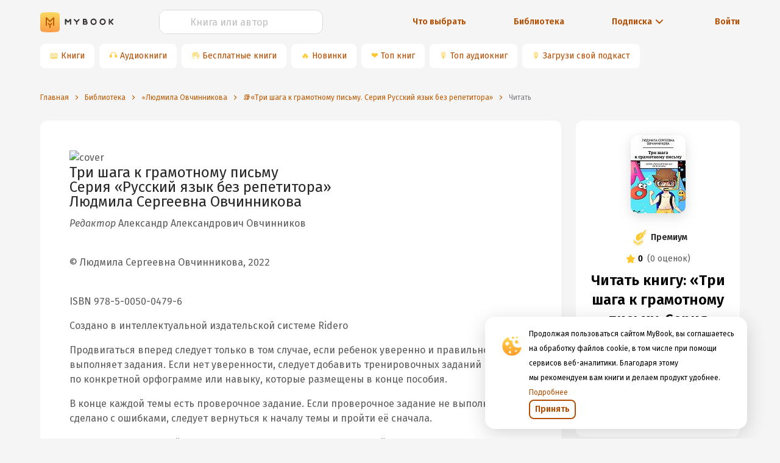

--- FILE ---
content_type: text/html; charset=utf-8
request_url: https://www.google.com/recaptcha/api2/anchor?ar=1&k=6Lc9jOkUAAAAAAS7Yqin2Ajp_JVBRmhKT0CNdA0q&co=aHR0cHM6Ly9teWJvb2sucnU6NDQz&hl=en&v=N67nZn4AqZkNcbeMu4prBgzg&size=invisible&anchor-ms=20000&execute-ms=30000&cb=6yyig84mm8je
body_size: 48709
content:
<!DOCTYPE HTML><html dir="ltr" lang="en"><head><meta http-equiv="Content-Type" content="text/html; charset=UTF-8">
<meta http-equiv="X-UA-Compatible" content="IE=edge">
<title>reCAPTCHA</title>
<style type="text/css">
/* cyrillic-ext */
@font-face {
  font-family: 'Roboto';
  font-style: normal;
  font-weight: 400;
  font-stretch: 100%;
  src: url(//fonts.gstatic.com/s/roboto/v48/KFO7CnqEu92Fr1ME7kSn66aGLdTylUAMa3GUBHMdazTgWw.woff2) format('woff2');
  unicode-range: U+0460-052F, U+1C80-1C8A, U+20B4, U+2DE0-2DFF, U+A640-A69F, U+FE2E-FE2F;
}
/* cyrillic */
@font-face {
  font-family: 'Roboto';
  font-style: normal;
  font-weight: 400;
  font-stretch: 100%;
  src: url(//fonts.gstatic.com/s/roboto/v48/KFO7CnqEu92Fr1ME7kSn66aGLdTylUAMa3iUBHMdazTgWw.woff2) format('woff2');
  unicode-range: U+0301, U+0400-045F, U+0490-0491, U+04B0-04B1, U+2116;
}
/* greek-ext */
@font-face {
  font-family: 'Roboto';
  font-style: normal;
  font-weight: 400;
  font-stretch: 100%;
  src: url(//fonts.gstatic.com/s/roboto/v48/KFO7CnqEu92Fr1ME7kSn66aGLdTylUAMa3CUBHMdazTgWw.woff2) format('woff2');
  unicode-range: U+1F00-1FFF;
}
/* greek */
@font-face {
  font-family: 'Roboto';
  font-style: normal;
  font-weight: 400;
  font-stretch: 100%;
  src: url(//fonts.gstatic.com/s/roboto/v48/KFO7CnqEu92Fr1ME7kSn66aGLdTylUAMa3-UBHMdazTgWw.woff2) format('woff2');
  unicode-range: U+0370-0377, U+037A-037F, U+0384-038A, U+038C, U+038E-03A1, U+03A3-03FF;
}
/* math */
@font-face {
  font-family: 'Roboto';
  font-style: normal;
  font-weight: 400;
  font-stretch: 100%;
  src: url(//fonts.gstatic.com/s/roboto/v48/KFO7CnqEu92Fr1ME7kSn66aGLdTylUAMawCUBHMdazTgWw.woff2) format('woff2');
  unicode-range: U+0302-0303, U+0305, U+0307-0308, U+0310, U+0312, U+0315, U+031A, U+0326-0327, U+032C, U+032F-0330, U+0332-0333, U+0338, U+033A, U+0346, U+034D, U+0391-03A1, U+03A3-03A9, U+03B1-03C9, U+03D1, U+03D5-03D6, U+03F0-03F1, U+03F4-03F5, U+2016-2017, U+2034-2038, U+203C, U+2040, U+2043, U+2047, U+2050, U+2057, U+205F, U+2070-2071, U+2074-208E, U+2090-209C, U+20D0-20DC, U+20E1, U+20E5-20EF, U+2100-2112, U+2114-2115, U+2117-2121, U+2123-214F, U+2190, U+2192, U+2194-21AE, U+21B0-21E5, U+21F1-21F2, U+21F4-2211, U+2213-2214, U+2216-22FF, U+2308-230B, U+2310, U+2319, U+231C-2321, U+2336-237A, U+237C, U+2395, U+239B-23B7, U+23D0, U+23DC-23E1, U+2474-2475, U+25AF, U+25B3, U+25B7, U+25BD, U+25C1, U+25CA, U+25CC, U+25FB, U+266D-266F, U+27C0-27FF, U+2900-2AFF, U+2B0E-2B11, U+2B30-2B4C, U+2BFE, U+3030, U+FF5B, U+FF5D, U+1D400-1D7FF, U+1EE00-1EEFF;
}
/* symbols */
@font-face {
  font-family: 'Roboto';
  font-style: normal;
  font-weight: 400;
  font-stretch: 100%;
  src: url(//fonts.gstatic.com/s/roboto/v48/KFO7CnqEu92Fr1ME7kSn66aGLdTylUAMaxKUBHMdazTgWw.woff2) format('woff2');
  unicode-range: U+0001-000C, U+000E-001F, U+007F-009F, U+20DD-20E0, U+20E2-20E4, U+2150-218F, U+2190, U+2192, U+2194-2199, U+21AF, U+21E6-21F0, U+21F3, U+2218-2219, U+2299, U+22C4-22C6, U+2300-243F, U+2440-244A, U+2460-24FF, U+25A0-27BF, U+2800-28FF, U+2921-2922, U+2981, U+29BF, U+29EB, U+2B00-2BFF, U+4DC0-4DFF, U+FFF9-FFFB, U+10140-1018E, U+10190-1019C, U+101A0, U+101D0-101FD, U+102E0-102FB, U+10E60-10E7E, U+1D2C0-1D2D3, U+1D2E0-1D37F, U+1F000-1F0FF, U+1F100-1F1AD, U+1F1E6-1F1FF, U+1F30D-1F30F, U+1F315, U+1F31C, U+1F31E, U+1F320-1F32C, U+1F336, U+1F378, U+1F37D, U+1F382, U+1F393-1F39F, U+1F3A7-1F3A8, U+1F3AC-1F3AF, U+1F3C2, U+1F3C4-1F3C6, U+1F3CA-1F3CE, U+1F3D4-1F3E0, U+1F3ED, U+1F3F1-1F3F3, U+1F3F5-1F3F7, U+1F408, U+1F415, U+1F41F, U+1F426, U+1F43F, U+1F441-1F442, U+1F444, U+1F446-1F449, U+1F44C-1F44E, U+1F453, U+1F46A, U+1F47D, U+1F4A3, U+1F4B0, U+1F4B3, U+1F4B9, U+1F4BB, U+1F4BF, U+1F4C8-1F4CB, U+1F4D6, U+1F4DA, U+1F4DF, U+1F4E3-1F4E6, U+1F4EA-1F4ED, U+1F4F7, U+1F4F9-1F4FB, U+1F4FD-1F4FE, U+1F503, U+1F507-1F50B, U+1F50D, U+1F512-1F513, U+1F53E-1F54A, U+1F54F-1F5FA, U+1F610, U+1F650-1F67F, U+1F687, U+1F68D, U+1F691, U+1F694, U+1F698, U+1F6AD, U+1F6B2, U+1F6B9-1F6BA, U+1F6BC, U+1F6C6-1F6CF, U+1F6D3-1F6D7, U+1F6E0-1F6EA, U+1F6F0-1F6F3, U+1F6F7-1F6FC, U+1F700-1F7FF, U+1F800-1F80B, U+1F810-1F847, U+1F850-1F859, U+1F860-1F887, U+1F890-1F8AD, U+1F8B0-1F8BB, U+1F8C0-1F8C1, U+1F900-1F90B, U+1F93B, U+1F946, U+1F984, U+1F996, U+1F9E9, U+1FA00-1FA6F, U+1FA70-1FA7C, U+1FA80-1FA89, U+1FA8F-1FAC6, U+1FACE-1FADC, U+1FADF-1FAE9, U+1FAF0-1FAF8, U+1FB00-1FBFF;
}
/* vietnamese */
@font-face {
  font-family: 'Roboto';
  font-style: normal;
  font-weight: 400;
  font-stretch: 100%;
  src: url(//fonts.gstatic.com/s/roboto/v48/KFO7CnqEu92Fr1ME7kSn66aGLdTylUAMa3OUBHMdazTgWw.woff2) format('woff2');
  unicode-range: U+0102-0103, U+0110-0111, U+0128-0129, U+0168-0169, U+01A0-01A1, U+01AF-01B0, U+0300-0301, U+0303-0304, U+0308-0309, U+0323, U+0329, U+1EA0-1EF9, U+20AB;
}
/* latin-ext */
@font-face {
  font-family: 'Roboto';
  font-style: normal;
  font-weight: 400;
  font-stretch: 100%;
  src: url(//fonts.gstatic.com/s/roboto/v48/KFO7CnqEu92Fr1ME7kSn66aGLdTylUAMa3KUBHMdazTgWw.woff2) format('woff2');
  unicode-range: U+0100-02BA, U+02BD-02C5, U+02C7-02CC, U+02CE-02D7, U+02DD-02FF, U+0304, U+0308, U+0329, U+1D00-1DBF, U+1E00-1E9F, U+1EF2-1EFF, U+2020, U+20A0-20AB, U+20AD-20C0, U+2113, U+2C60-2C7F, U+A720-A7FF;
}
/* latin */
@font-face {
  font-family: 'Roboto';
  font-style: normal;
  font-weight: 400;
  font-stretch: 100%;
  src: url(//fonts.gstatic.com/s/roboto/v48/KFO7CnqEu92Fr1ME7kSn66aGLdTylUAMa3yUBHMdazQ.woff2) format('woff2');
  unicode-range: U+0000-00FF, U+0131, U+0152-0153, U+02BB-02BC, U+02C6, U+02DA, U+02DC, U+0304, U+0308, U+0329, U+2000-206F, U+20AC, U+2122, U+2191, U+2193, U+2212, U+2215, U+FEFF, U+FFFD;
}
/* cyrillic-ext */
@font-face {
  font-family: 'Roboto';
  font-style: normal;
  font-weight: 500;
  font-stretch: 100%;
  src: url(//fonts.gstatic.com/s/roboto/v48/KFO7CnqEu92Fr1ME7kSn66aGLdTylUAMa3GUBHMdazTgWw.woff2) format('woff2');
  unicode-range: U+0460-052F, U+1C80-1C8A, U+20B4, U+2DE0-2DFF, U+A640-A69F, U+FE2E-FE2F;
}
/* cyrillic */
@font-face {
  font-family: 'Roboto';
  font-style: normal;
  font-weight: 500;
  font-stretch: 100%;
  src: url(//fonts.gstatic.com/s/roboto/v48/KFO7CnqEu92Fr1ME7kSn66aGLdTylUAMa3iUBHMdazTgWw.woff2) format('woff2');
  unicode-range: U+0301, U+0400-045F, U+0490-0491, U+04B0-04B1, U+2116;
}
/* greek-ext */
@font-face {
  font-family: 'Roboto';
  font-style: normal;
  font-weight: 500;
  font-stretch: 100%;
  src: url(//fonts.gstatic.com/s/roboto/v48/KFO7CnqEu92Fr1ME7kSn66aGLdTylUAMa3CUBHMdazTgWw.woff2) format('woff2');
  unicode-range: U+1F00-1FFF;
}
/* greek */
@font-face {
  font-family: 'Roboto';
  font-style: normal;
  font-weight: 500;
  font-stretch: 100%;
  src: url(//fonts.gstatic.com/s/roboto/v48/KFO7CnqEu92Fr1ME7kSn66aGLdTylUAMa3-UBHMdazTgWw.woff2) format('woff2');
  unicode-range: U+0370-0377, U+037A-037F, U+0384-038A, U+038C, U+038E-03A1, U+03A3-03FF;
}
/* math */
@font-face {
  font-family: 'Roboto';
  font-style: normal;
  font-weight: 500;
  font-stretch: 100%;
  src: url(//fonts.gstatic.com/s/roboto/v48/KFO7CnqEu92Fr1ME7kSn66aGLdTylUAMawCUBHMdazTgWw.woff2) format('woff2');
  unicode-range: U+0302-0303, U+0305, U+0307-0308, U+0310, U+0312, U+0315, U+031A, U+0326-0327, U+032C, U+032F-0330, U+0332-0333, U+0338, U+033A, U+0346, U+034D, U+0391-03A1, U+03A3-03A9, U+03B1-03C9, U+03D1, U+03D5-03D6, U+03F0-03F1, U+03F4-03F5, U+2016-2017, U+2034-2038, U+203C, U+2040, U+2043, U+2047, U+2050, U+2057, U+205F, U+2070-2071, U+2074-208E, U+2090-209C, U+20D0-20DC, U+20E1, U+20E5-20EF, U+2100-2112, U+2114-2115, U+2117-2121, U+2123-214F, U+2190, U+2192, U+2194-21AE, U+21B0-21E5, U+21F1-21F2, U+21F4-2211, U+2213-2214, U+2216-22FF, U+2308-230B, U+2310, U+2319, U+231C-2321, U+2336-237A, U+237C, U+2395, U+239B-23B7, U+23D0, U+23DC-23E1, U+2474-2475, U+25AF, U+25B3, U+25B7, U+25BD, U+25C1, U+25CA, U+25CC, U+25FB, U+266D-266F, U+27C0-27FF, U+2900-2AFF, U+2B0E-2B11, U+2B30-2B4C, U+2BFE, U+3030, U+FF5B, U+FF5D, U+1D400-1D7FF, U+1EE00-1EEFF;
}
/* symbols */
@font-face {
  font-family: 'Roboto';
  font-style: normal;
  font-weight: 500;
  font-stretch: 100%;
  src: url(//fonts.gstatic.com/s/roboto/v48/KFO7CnqEu92Fr1ME7kSn66aGLdTylUAMaxKUBHMdazTgWw.woff2) format('woff2');
  unicode-range: U+0001-000C, U+000E-001F, U+007F-009F, U+20DD-20E0, U+20E2-20E4, U+2150-218F, U+2190, U+2192, U+2194-2199, U+21AF, U+21E6-21F0, U+21F3, U+2218-2219, U+2299, U+22C4-22C6, U+2300-243F, U+2440-244A, U+2460-24FF, U+25A0-27BF, U+2800-28FF, U+2921-2922, U+2981, U+29BF, U+29EB, U+2B00-2BFF, U+4DC0-4DFF, U+FFF9-FFFB, U+10140-1018E, U+10190-1019C, U+101A0, U+101D0-101FD, U+102E0-102FB, U+10E60-10E7E, U+1D2C0-1D2D3, U+1D2E0-1D37F, U+1F000-1F0FF, U+1F100-1F1AD, U+1F1E6-1F1FF, U+1F30D-1F30F, U+1F315, U+1F31C, U+1F31E, U+1F320-1F32C, U+1F336, U+1F378, U+1F37D, U+1F382, U+1F393-1F39F, U+1F3A7-1F3A8, U+1F3AC-1F3AF, U+1F3C2, U+1F3C4-1F3C6, U+1F3CA-1F3CE, U+1F3D4-1F3E0, U+1F3ED, U+1F3F1-1F3F3, U+1F3F5-1F3F7, U+1F408, U+1F415, U+1F41F, U+1F426, U+1F43F, U+1F441-1F442, U+1F444, U+1F446-1F449, U+1F44C-1F44E, U+1F453, U+1F46A, U+1F47D, U+1F4A3, U+1F4B0, U+1F4B3, U+1F4B9, U+1F4BB, U+1F4BF, U+1F4C8-1F4CB, U+1F4D6, U+1F4DA, U+1F4DF, U+1F4E3-1F4E6, U+1F4EA-1F4ED, U+1F4F7, U+1F4F9-1F4FB, U+1F4FD-1F4FE, U+1F503, U+1F507-1F50B, U+1F50D, U+1F512-1F513, U+1F53E-1F54A, U+1F54F-1F5FA, U+1F610, U+1F650-1F67F, U+1F687, U+1F68D, U+1F691, U+1F694, U+1F698, U+1F6AD, U+1F6B2, U+1F6B9-1F6BA, U+1F6BC, U+1F6C6-1F6CF, U+1F6D3-1F6D7, U+1F6E0-1F6EA, U+1F6F0-1F6F3, U+1F6F7-1F6FC, U+1F700-1F7FF, U+1F800-1F80B, U+1F810-1F847, U+1F850-1F859, U+1F860-1F887, U+1F890-1F8AD, U+1F8B0-1F8BB, U+1F8C0-1F8C1, U+1F900-1F90B, U+1F93B, U+1F946, U+1F984, U+1F996, U+1F9E9, U+1FA00-1FA6F, U+1FA70-1FA7C, U+1FA80-1FA89, U+1FA8F-1FAC6, U+1FACE-1FADC, U+1FADF-1FAE9, U+1FAF0-1FAF8, U+1FB00-1FBFF;
}
/* vietnamese */
@font-face {
  font-family: 'Roboto';
  font-style: normal;
  font-weight: 500;
  font-stretch: 100%;
  src: url(//fonts.gstatic.com/s/roboto/v48/KFO7CnqEu92Fr1ME7kSn66aGLdTylUAMa3OUBHMdazTgWw.woff2) format('woff2');
  unicode-range: U+0102-0103, U+0110-0111, U+0128-0129, U+0168-0169, U+01A0-01A1, U+01AF-01B0, U+0300-0301, U+0303-0304, U+0308-0309, U+0323, U+0329, U+1EA0-1EF9, U+20AB;
}
/* latin-ext */
@font-face {
  font-family: 'Roboto';
  font-style: normal;
  font-weight: 500;
  font-stretch: 100%;
  src: url(//fonts.gstatic.com/s/roboto/v48/KFO7CnqEu92Fr1ME7kSn66aGLdTylUAMa3KUBHMdazTgWw.woff2) format('woff2');
  unicode-range: U+0100-02BA, U+02BD-02C5, U+02C7-02CC, U+02CE-02D7, U+02DD-02FF, U+0304, U+0308, U+0329, U+1D00-1DBF, U+1E00-1E9F, U+1EF2-1EFF, U+2020, U+20A0-20AB, U+20AD-20C0, U+2113, U+2C60-2C7F, U+A720-A7FF;
}
/* latin */
@font-face {
  font-family: 'Roboto';
  font-style: normal;
  font-weight: 500;
  font-stretch: 100%;
  src: url(//fonts.gstatic.com/s/roboto/v48/KFO7CnqEu92Fr1ME7kSn66aGLdTylUAMa3yUBHMdazQ.woff2) format('woff2');
  unicode-range: U+0000-00FF, U+0131, U+0152-0153, U+02BB-02BC, U+02C6, U+02DA, U+02DC, U+0304, U+0308, U+0329, U+2000-206F, U+20AC, U+2122, U+2191, U+2193, U+2212, U+2215, U+FEFF, U+FFFD;
}
/* cyrillic-ext */
@font-face {
  font-family: 'Roboto';
  font-style: normal;
  font-weight: 900;
  font-stretch: 100%;
  src: url(//fonts.gstatic.com/s/roboto/v48/KFO7CnqEu92Fr1ME7kSn66aGLdTylUAMa3GUBHMdazTgWw.woff2) format('woff2');
  unicode-range: U+0460-052F, U+1C80-1C8A, U+20B4, U+2DE0-2DFF, U+A640-A69F, U+FE2E-FE2F;
}
/* cyrillic */
@font-face {
  font-family: 'Roboto';
  font-style: normal;
  font-weight: 900;
  font-stretch: 100%;
  src: url(//fonts.gstatic.com/s/roboto/v48/KFO7CnqEu92Fr1ME7kSn66aGLdTylUAMa3iUBHMdazTgWw.woff2) format('woff2');
  unicode-range: U+0301, U+0400-045F, U+0490-0491, U+04B0-04B1, U+2116;
}
/* greek-ext */
@font-face {
  font-family: 'Roboto';
  font-style: normal;
  font-weight: 900;
  font-stretch: 100%;
  src: url(//fonts.gstatic.com/s/roboto/v48/KFO7CnqEu92Fr1ME7kSn66aGLdTylUAMa3CUBHMdazTgWw.woff2) format('woff2');
  unicode-range: U+1F00-1FFF;
}
/* greek */
@font-face {
  font-family: 'Roboto';
  font-style: normal;
  font-weight: 900;
  font-stretch: 100%;
  src: url(//fonts.gstatic.com/s/roboto/v48/KFO7CnqEu92Fr1ME7kSn66aGLdTylUAMa3-UBHMdazTgWw.woff2) format('woff2');
  unicode-range: U+0370-0377, U+037A-037F, U+0384-038A, U+038C, U+038E-03A1, U+03A3-03FF;
}
/* math */
@font-face {
  font-family: 'Roboto';
  font-style: normal;
  font-weight: 900;
  font-stretch: 100%;
  src: url(//fonts.gstatic.com/s/roboto/v48/KFO7CnqEu92Fr1ME7kSn66aGLdTylUAMawCUBHMdazTgWw.woff2) format('woff2');
  unicode-range: U+0302-0303, U+0305, U+0307-0308, U+0310, U+0312, U+0315, U+031A, U+0326-0327, U+032C, U+032F-0330, U+0332-0333, U+0338, U+033A, U+0346, U+034D, U+0391-03A1, U+03A3-03A9, U+03B1-03C9, U+03D1, U+03D5-03D6, U+03F0-03F1, U+03F4-03F5, U+2016-2017, U+2034-2038, U+203C, U+2040, U+2043, U+2047, U+2050, U+2057, U+205F, U+2070-2071, U+2074-208E, U+2090-209C, U+20D0-20DC, U+20E1, U+20E5-20EF, U+2100-2112, U+2114-2115, U+2117-2121, U+2123-214F, U+2190, U+2192, U+2194-21AE, U+21B0-21E5, U+21F1-21F2, U+21F4-2211, U+2213-2214, U+2216-22FF, U+2308-230B, U+2310, U+2319, U+231C-2321, U+2336-237A, U+237C, U+2395, U+239B-23B7, U+23D0, U+23DC-23E1, U+2474-2475, U+25AF, U+25B3, U+25B7, U+25BD, U+25C1, U+25CA, U+25CC, U+25FB, U+266D-266F, U+27C0-27FF, U+2900-2AFF, U+2B0E-2B11, U+2B30-2B4C, U+2BFE, U+3030, U+FF5B, U+FF5D, U+1D400-1D7FF, U+1EE00-1EEFF;
}
/* symbols */
@font-face {
  font-family: 'Roboto';
  font-style: normal;
  font-weight: 900;
  font-stretch: 100%;
  src: url(//fonts.gstatic.com/s/roboto/v48/KFO7CnqEu92Fr1ME7kSn66aGLdTylUAMaxKUBHMdazTgWw.woff2) format('woff2');
  unicode-range: U+0001-000C, U+000E-001F, U+007F-009F, U+20DD-20E0, U+20E2-20E4, U+2150-218F, U+2190, U+2192, U+2194-2199, U+21AF, U+21E6-21F0, U+21F3, U+2218-2219, U+2299, U+22C4-22C6, U+2300-243F, U+2440-244A, U+2460-24FF, U+25A0-27BF, U+2800-28FF, U+2921-2922, U+2981, U+29BF, U+29EB, U+2B00-2BFF, U+4DC0-4DFF, U+FFF9-FFFB, U+10140-1018E, U+10190-1019C, U+101A0, U+101D0-101FD, U+102E0-102FB, U+10E60-10E7E, U+1D2C0-1D2D3, U+1D2E0-1D37F, U+1F000-1F0FF, U+1F100-1F1AD, U+1F1E6-1F1FF, U+1F30D-1F30F, U+1F315, U+1F31C, U+1F31E, U+1F320-1F32C, U+1F336, U+1F378, U+1F37D, U+1F382, U+1F393-1F39F, U+1F3A7-1F3A8, U+1F3AC-1F3AF, U+1F3C2, U+1F3C4-1F3C6, U+1F3CA-1F3CE, U+1F3D4-1F3E0, U+1F3ED, U+1F3F1-1F3F3, U+1F3F5-1F3F7, U+1F408, U+1F415, U+1F41F, U+1F426, U+1F43F, U+1F441-1F442, U+1F444, U+1F446-1F449, U+1F44C-1F44E, U+1F453, U+1F46A, U+1F47D, U+1F4A3, U+1F4B0, U+1F4B3, U+1F4B9, U+1F4BB, U+1F4BF, U+1F4C8-1F4CB, U+1F4D6, U+1F4DA, U+1F4DF, U+1F4E3-1F4E6, U+1F4EA-1F4ED, U+1F4F7, U+1F4F9-1F4FB, U+1F4FD-1F4FE, U+1F503, U+1F507-1F50B, U+1F50D, U+1F512-1F513, U+1F53E-1F54A, U+1F54F-1F5FA, U+1F610, U+1F650-1F67F, U+1F687, U+1F68D, U+1F691, U+1F694, U+1F698, U+1F6AD, U+1F6B2, U+1F6B9-1F6BA, U+1F6BC, U+1F6C6-1F6CF, U+1F6D3-1F6D7, U+1F6E0-1F6EA, U+1F6F0-1F6F3, U+1F6F7-1F6FC, U+1F700-1F7FF, U+1F800-1F80B, U+1F810-1F847, U+1F850-1F859, U+1F860-1F887, U+1F890-1F8AD, U+1F8B0-1F8BB, U+1F8C0-1F8C1, U+1F900-1F90B, U+1F93B, U+1F946, U+1F984, U+1F996, U+1F9E9, U+1FA00-1FA6F, U+1FA70-1FA7C, U+1FA80-1FA89, U+1FA8F-1FAC6, U+1FACE-1FADC, U+1FADF-1FAE9, U+1FAF0-1FAF8, U+1FB00-1FBFF;
}
/* vietnamese */
@font-face {
  font-family: 'Roboto';
  font-style: normal;
  font-weight: 900;
  font-stretch: 100%;
  src: url(//fonts.gstatic.com/s/roboto/v48/KFO7CnqEu92Fr1ME7kSn66aGLdTylUAMa3OUBHMdazTgWw.woff2) format('woff2');
  unicode-range: U+0102-0103, U+0110-0111, U+0128-0129, U+0168-0169, U+01A0-01A1, U+01AF-01B0, U+0300-0301, U+0303-0304, U+0308-0309, U+0323, U+0329, U+1EA0-1EF9, U+20AB;
}
/* latin-ext */
@font-face {
  font-family: 'Roboto';
  font-style: normal;
  font-weight: 900;
  font-stretch: 100%;
  src: url(//fonts.gstatic.com/s/roboto/v48/KFO7CnqEu92Fr1ME7kSn66aGLdTylUAMa3KUBHMdazTgWw.woff2) format('woff2');
  unicode-range: U+0100-02BA, U+02BD-02C5, U+02C7-02CC, U+02CE-02D7, U+02DD-02FF, U+0304, U+0308, U+0329, U+1D00-1DBF, U+1E00-1E9F, U+1EF2-1EFF, U+2020, U+20A0-20AB, U+20AD-20C0, U+2113, U+2C60-2C7F, U+A720-A7FF;
}
/* latin */
@font-face {
  font-family: 'Roboto';
  font-style: normal;
  font-weight: 900;
  font-stretch: 100%;
  src: url(//fonts.gstatic.com/s/roboto/v48/KFO7CnqEu92Fr1ME7kSn66aGLdTylUAMa3yUBHMdazQ.woff2) format('woff2');
  unicode-range: U+0000-00FF, U+0131, U+0152-0153, U+02BB-02BC, U+02C6, U+02DA, U+02DC, U+0304, U+0308, U+0329, U+2000-206F, U+20AC, U+2122, U+2191, U+2193, U+2212, U+2215, U+FEFF, U+FFFD;
}

</style>
<link rel="stylesheet" type="text/css" href="https://www.gstatic.com/recaptcha/releases/N67nZn4AqZkNcbeMu4prBgzg/styles__ltr.css">
<script nonce="f1RAVM4e-llwr_RnOdQwsQ" type="text/javascript">window['__recaptcha_api'] = 'https://www.google.com/recaptcha/api2/';</script>
<script type="text/javascript" src="https://www.gstatic.com/recaptcha/releases/N67nZn4AqZkNcbeMu4prBgzg/recaptcha__en.js" nonce="f1RAVM4e-llwr_RnOdQwsQ">
      
    </script></head>
<body><div id="rc-anchor-alert" class="rc-anchor-alert"></div>
<input type="hidden" id="recaptcha-token" value="[base64]">
<script type="text/javascript" nonce="f1RAVM4e-llwr_RnOdQwsQ">
      recaptcha.anchor.Main.init("[\x22ainput\x22,[\x22bgdata\x22,\x22\x22,\[base64]/[base64]/MjU1Ong/[base64]/[base64]/[base64]/[base64]/[base64]/[base64]/[base64]/[base64]/[base64]/[base64]/[base64]/[base64]/[base64]/[base64]/[base64]\\u003d\x22,\[base64]\\u003d\\u003d\x22,\[base64]/DvArCjCrCtsOLwqjDhMOvb3DDhyvDlMOIPSVTw5vCjXFCwrsNcsKmPsOTVAh0wqZTYsKVMHoDwrkfwrnDncKlOcOmYwnChBrCiV/[base64]/CicKhWDVdwr3Dj8KJMgccBMOeInc0wpBjw7FbJcOFw5PCjgwlwoEwMVPDjwfDj8OTw6ohJ8OPbMO5wpMVayTDoMKBwqfDv8KPw67Cs8KhYTLCjsKvBcKlw7AKZldIDRTCgsKbw5DDlsKLwqbDjyt/P31JSznCncKLRcOUfsK4w7DDqMOiwrVBUcO2dcKWw7vDhMOVwoDCuw4NMcKyLgsUHcKbw6sWbcKdSMKPw5LCicKgRwBnKGbDgMO/ZcKWGkktW0vDoMOuGWl9IGscwoNyw4M1BcOOwopKw6XDsSlaQHzCusKUw5s/wrUmHhcUw4TDrMKNGMKfRCXCtsO7w6zCmcKiw5/[base64]/[base64]/Cu2h/ZMOPSDnDvsK6FsO4UsKKw70mw4RIwqnCmcKVwpXCicK/w5k+wrbDjMKzwofDn1/DjG85KQx0RQwJw6JqL8O+wr9QwqbDklIuDXXDkXE0w7UVwrVow7fCnxjCqH8Uw4LCjHkawq7DpD/DizRGw7Rew4oRwrcwR1HCocKMcsONw4XCh8Kewp0IwokTbgEEWDdpBGDCrRk+UsOhw67CmS9wAQjDmHA8AsKFw7TDm8K3ScOmw7otw6YDw4bDlCZHwpdcNyg1YD9lC8OTKMOrwrRgwo3Dr8Kxwqp/VMKkw7FRKMKtwot0I30Ewpw/w4fDusOCLcOGwqvDpMO5w7zCk8Oyd1gZTSDCjwhDPMOJwpTCkjvDkAfDtxrCr8O1w7skPDjDgXPDqcKJdcOFw5sVw6IMw6bCpsOawoRpfh7CjBcYYyACw5XDusK4BsOMwo/CrCJRw7EJGGfDu8OLRsO4H8KrZMOdw6/[base64]/[base64]/CcKXw4Z0MsKew5bComECw5nDlS/Dnw04LgFaw4p2a8Kyw6TDkk/[base64]/CMOGe3cGM8OTHhjDiMKjYcOfPMOvGVTCinfCi8KiaQ01TScqwrcCZnA0w5DCtFDCsRnDrBjCvzhuEcOnLHcrwpxEwo7DuMKpw7XDgsKtUQVUw6rDni9vw4oWahB0fQjCjz/[base64]/Do8Kzw4lIcmscdx41w67DtsOYw7HCgcKudn/DpEg0cMK8w7QjRsOmw5TCoxcOw7rCmcKMGjhewqoYCcOAKMKaw4R5DknDu0JnbcOoLBTChsKJKMKuXFfDuErDtsKqUx0VwqB/wrrCijXCoDLCijzCt8O+wqLCi8ODHsOzw7FOCcOIw5A7wphya8ONSSvCiS4+wp3CpMK8w5PDt0PCoUzCjFNta8OwNsO7NFDCk8Olw4k2w7scXm3CtSjDp8O1wq/CtsOYw7vDgMKnwoDDnH/DoDRdMynDonFxw7fDr8KqF0k3STxDw4XCr8O0w7AwQ8KrRMOpAkM7wo/[base64]/DmsO3LMK+RSHCuMKTw7zDnMKDwqI/bsKnw63DrVYmJsKYwqwESHYOX8ODwopAPwlvw5MEwrhvwqXDjMKJw5FPw4Ejw5fChAh8fMKZw4PCvcKlw5zDsQrCv8KJHU0+w4UZG8KIw7N7KVPDlW/[base64]/wrPCtsO+GD/ChTdGw4LDksK6wpLDocKCw5ciw5Mdw6DDocOLw7bDrcKrAsKnbh3Dl8KVIcORTW3DtcKVPHzCjsOpaW7CkMKrU8O6SMKUwpQIw5oiwrlNwpnDkTbChsOpDsK8w6/DkFDDhAgUGgXCq3FNa3/DihjCiBjDjGjCgcKGw7UzwoXDlcOawow/w5UqXG1gwrErF8OsXMOMIMKPwqEvw7RXw5DCixTDjMKIbcK5w6zClcOFw6F4akbCqHvCg8OhwqTDswkpaDt1w5drCsKcw7tlScOTwqdMwptIX8OGKQhDworDlMK3LcO8w4xoZx/Cpi3CuBvCnl8JXx3CiVXDg8OWRVgDw4NIw47CnwFRFjcPZMKrMQXDh8OUTcOOwpVpbcOgw7ILw7/[base64]/[base64]/TMOIL8Oyw73CqUHCu8KBAUvDu8KlAcOqwq/DuMO4ajnCsQnDk3jDnsOcc8OoQsOKRMOMwqcpG8OPwo/DncOpVwvDiSktwovCiFYtwqp4w4nDi8Kyw4cHC8KxwrvDtULDqmDDsMKAAk1idcORw6XDssOcOTpPw7TCocK4wrdKbMO2w4TDrXZ1wq/Dqicyw6/Dpwk1wrUTP8K0wq8ow6VSWMOJSU3CiQ8eVcK1wpjChcOlw5bCiMOTw4B+EDbCg8Ofw6nCsDRSX8OXw6lhS8Omw5lQfsOkw5/[base64]/DrcOTIhbCrAnDqm9OJCHCnsO6w6gcFzsJw6PCgFQCwq/ClcKlc8OewoIow5BUwrhSw4hRwovDjRTCmVPDvEzDk1/Ct0hVL8KcVMKoaBnCszvDvgl/EsOQwp3Dh8Kmw4UVc8OvW8OOwqPChsKvKE7DssOqwro0wqBnw5/CqcOtVE3Ci8KuCsO3w4vCksKiwqQPwqc/[base64]/Ck8K5w5E7dMOmIEHDjlpSH2l/SMKVw75pDRLDoUPDgHtUIw58YTbCm8O1wqDChSzCkTcwNiMgwp1/[base64]/CssK5wqvCicOzRMOCwrLCh8OLeXzCtnzDuQ7Dh8O1wplhwp7DkiIpw5JOwrJzEsKAwqHCoQ7DusK4MsKmMSB2AsKLSyXDhcKTFTNodMKsDMKywpB1woHCi0l5OsORw7QtYBrCs8Kpwq/[base64]/TiHDg8OEw74kw5YcRXsLw5DCi8OZwqzDs0fDkcOkw4p5PsOtSXl4cXJRw6bDk1jCgsOOWcOWwogtwo96w5UbdGfCmRpvGDcDZH/CgnbDmcKPwqd4w5nClMOPHMKRw6IUwo3DsH/Dll7DrDRNH3h6W8KjLnxww7fCk3Bzb8OCw7FkG07DinxPwpUVw5ppMQ7Ctj8Kw7LDtcKFwqRbOsKhw6cyUhPDjnddAnh2wrvCqcK0ZFItwoPDpsK3w4bClsKnDcOTw5bCgcOLw5NOw6PCmsOow7cVwo7CqMOnw7rDnR93w5nCsgjDjMKAGW7Ciy/Dhz/CpTlNK8KyOnPDrgxAw51sw51Tw5DDtGg9wqBbwozDnMKxwppNw4fDmMOqC2wsesKYM8O6RcKIwpfChnzCgQTCp30rwo/[base64]/dMOIwqt+F30OXcOEwpzDiE7DpnQXwrlKaMKeVTtMwqfDmcOeSHkcdQfDt8KYMVzCjiLCqsK0RMO8QUUXwo4NWMKow6/CkRN9PcOaZsKvdGTDrsO4wrNnwpfDqEHDiMK8wqIyciU5w4zDr8KZwqRzw7tJIsOxaTZuwpzDo8KxJk3DkjzCuxx3XMORw4VkH8K/A3hBwo7DsVtzYsKNe8O+wrTDmMOOQsKQwq/Dn0jCoMOlVmwGUjI6VkvDkj3DrsKmQMKzGcO7aEPDskQGTRN/[base64]/Dkl9UwoLChcOcJT3Cv8OPw4oewpbCliwyw7twwpAdw5pZw5XDpsOYXsOpwoQWwrtEPcKeEsOAWgHDm3rDnMOWV8KmfMKTwqxIw5RnEMK4w7I3wrwPw4o5RsODwqzChsOEBF4pw7JNwqrDjMO/YMONw7fCv8OTwoF8wqvCl8KgwqjDr8KvDjIPwoNJw4o4CChuw6pvHsOzGcKWw5hewo0Zw67CksKWw7wRDMKTwq7CuMOEFGzDiMKZZBl1w5hFAEHCrsOxE8O5w7bDusK7wrjDjScsw6XCtsKbwrUYw6rCvGXCtsOkwpjCkcK9wqIRHz3DoGBtKcO/XsKwbsKfMMOsWcOmw59OLSrDucK0dMOedwNSJ8K/w44uw6XCr8KQwrhgw5bDtcOFw77DlkwsbDlQQRNFGjjDvMOTw4XCqsOxZCpRBRjCjsK7J2pUwr4NRHgYw4snVxFMBcKvw5rChigbTcOubMO7fcKFw65Dw4vDjRZ9w6PDisOoY8KSC8KNfsK9wrgkGA7CjXrCnsK/ScObIzbDrUEyMzB7wo5zw5zDlsK4wrtcWsOWwr4nw57CmBB7wqLDkhHDk8OvMjhDwptYDmVJw7LCrUjDksKdIcKeXCsiccORwr3DgAvCgsKZQcKywqnCug/[base64]/CusK8P8KhGynDgjJhTlbCrcKlATrCmUTDpcK9wrLDh8O1w7A/TTbCk0HCn1s/wo96SsKhK8K0GEzDk8KNwp1Awopcdg/Ch1fCocKsOTxEPAAMBF3ClMKBwqU7w7bDsMKUwp4AXTgzHWw6XsO9IsOsw4Mud8KowqM0wpVLwqPDoSrDp0TCrsKxGnh9w7fDsjF8w5zCg8K4w5owwrJsGsOxw78yJsOEwr8pwo/DssKRTcK+w4jDj8OAacKTF8KWTsOpNyLCuwrDgjJMw77Cp294JVfCmMOiJMOFw7BjwpY+eMOywqDDt8KzQgLCoQlGw7PDvSzDqlsrwohQw5PCvWoKZiwDw5nDkWVOwp/DlMK4woAXwrwGw67CuMK3dyEeDBDDtmpcQ8OAF8OycHbCs8O/TAt3w57DkMOJw7HCt1HDoMKtQnYpwolxwr3CrEHDssO+w7jCjcK8wr7Cv8OkwppEUMK+A1Bawp8ocHtgw5Eiw63CtcOEw6wzKMK4bcOEEcKYDxXDlUnDjD0Cw4nCtMOIbywwekLDry4GDWrCvMKkfU7DnibDkXfCl3gpwp14fh/[base64]/[base64]/Cth/DqVxvwo8Lw7wXLAg0ESzDiC/CgMO4WsOZQTfDu8Kbw61DJD1Kw5PCjMKWVwzDugE6w5rDn8KDw5HCrsKNRMOJV0VgWyZ0wo1GwppHw40zwqbCsmzDm33Dqwtvw6/Dt0tiw6Z3Y3RzwrvClhbDmMK2ETx9B0vDk0/Ch8KqcHbCvMOiwp5qPR4dwpBAVcOsOMO/woNww4orU8O2TcOawpRSwpnDpVDDgMKCwoQzH8Khw4YNUFHCqS9wNMKrC8KGLsOYAsK5MlrCsj3Cjn7ClT7DihrCg8OtwrJPw6NlwrLCmcOaw7/Cjlw5w4I+WsOKwrHDvsOnw5TDmA43NcKwSMK2wrwyJ1vCnMOkw4wqSMKLaMOQJVPDkcKBw7VrTR4WWRHDln7DlsKMZEfDiUN3w5XDlDfDkA7ClcK2CxHDvl7CqMKZeVM0wrACwo42TsOwSEV/[base64]/CscO+VlnCmxkXw5zDn8OZMcOlw4sbw5jDq2PDpXzDm0XCtQJdUMOMFTbDpT41w7TDk308w60zw64YCm/ChsOeN8Kbd8KhWMOMQsKMccOQQ3N3YsKECMOMcWFmw47CqDXClWnDnzfCpHTDv149w5gxPMOUa2ADwpzCpwpeFljChgkowrTDumPDk8K5w47CvEclw6fCiiwwwo3CjsOAwoLDlMKoFC/CvMKLLyArwq0zwrNlwoXDkU7CnD/Dg2Nkb8Khw7AvecKIwqQAT0HCgsOiERg8BMKHw4/DqQ/CqXRMIGIow7rCusKOScO4w65QwpFgwqQNw5ViUMKawrPDl8O7L3zDicOPw4PDh8OsbWXClsKHwo/Cl1LDgEfCu8OhWTYOasKywpJhw7rDrUPDn8OuF8O3YETCpU3DgcK1NcKcKktRwrwecsOSwr0PEsKkPwAmwqPCvcOnwrl7woo2c33DnggKwpzDrMKjwrHDpsKvwqdwHh3CkMOfDFo9w47Dq8ODL2w0a8O9w4zCmE/DksOtYkY+wqnClMKlM8OETW7CssKAwrzDnsKVwrbDvnhswqRLdE4Ow54QAxQWJ2HClsOjKW/Ds0HDmkHCk8OgGkHCs8KYHA7ChG/CrXd0IsOtwpfDrGjCpVEmGR7DrnjDl8K7wrU7CGordcOTdMKRwojCkMOlDCDDoBjDssOCOcKDwpDDv8K/WEjDljrDqzd0w6bCicO3GcO8XyRnVUzClMKMHsOGAMK3D33Cr8KsJMKRfTbDqw/[base64]/[base64]/IBHCgsOvNEbDtcOBw4HCq3nCs8OySMKHcMOywo9qwoonw7PDtyLCoFvCtsKNwr1HQXUzE8KhwprDkn7Do8KtDhHDlH8WwrrCssOewq48w6PCq8OTwo3Dpj7DsSkRf2HDnhsGA8KrYsOfw5s8UsKOVcOPO1B6wqnCr8O9P0/CjsKLwo4EUW7Dm8OXw4B/[base64]/CgFASKg3Dv8OQXcOjw5Z0wo7CucKIY2vDlGjDkEPDuMK6w7jCoQFyasOwb8OmP8KKw5NSwr7Cs03Dq8OPw7l5NsKFfMKrVcK/ZMOiw7pww6lYwpVVd8K/wrvDj8KpwopgwpTDjcKhw75owpMBwp0Gw4zDgm5kw6s0w5/[base64]/woJjwqLCk8KYw6YOwqfCp243AMKaw5ovMQIMV1tMeUohB8O3wppzLx7DqE/[base64]/CiMKzbsO4X8KlCkDDscK8WsO5C8K0L8Otwr7DlB/DmAMGbMOAw7TCqULDkXwJwpPCusK6w5/CjMKWdUHChcK4w7kFw4PChsOVw4bDlEzDlcKxwp7DjTDCksOow5bDk3PDgsK3QjfCjMKyw5LCt2PDl1bDhSQjwrFLLcOdasOhwo/CpR3DicODwqxLB8KUwpHCq8KeY0o0wrzDuFjCmsKRw7tQwp8YB8KbAMK+LsO5fWE5wq98FsK6w77CiSrCvhlow5nCgMKdKsK2w48cQcKZVBckwoAiwrUWYsKtH8KTOsOoQnIswp/CuMKwNBEPP2B+RD15d3jCl1gOLcKASsO5w6PCrsKcbkd+V8OGGCd+bsKVw6vCtnphwqdsVyLCl3JpXl/DhsKKw6nDosKBEzzDmUdHMwfDmXvDgMKEHE/ChVBnwqzCg8Kgw5TDkTrDtnkfw4vCtMKkwowaw7jCnMOfW8OGKMKjwp/CjcOhNSwsSmDCmsOWYcONwroNZcKAHlDCvMOVFcKgazjDqU/CgsO+w67ChyrCrsKNFMOaw5nCgiQbIzLCtAYEwrrDnsKnXcOiZcKZAMKww4rDoyDCiMKDwrHCucKTZE1Fw4/CmsKRwpvCuTIVbMOAw4TCvhFuwoLDpsK3w6PDvMKywo3DscOZMsOWwojCjH7DqWDDhUcww5lJwpPCukA3w4XDvsKMw6/CtylmNQ5QLsOfSsK8RMOsSMOKVBVtwrNgw4olwr9iL3DCjxM+HsKiK8KHw4ghwqnDsMK2X0/CuFQtw5wXwrjCtW5SwqVPw6sbGmvDuXRfKGx8w5fDncOBOsKLH1XDr8ORwrZvw5vDlsOsd8KlwpZww4VKJVYdw5IMG1PCu2vCpwPDlX7DhA3Dn0RIw5HCih/DtMO1w7zCvSTCrcOWKCRjwqU1w60JwpbDmMOfCTZTwrINwoFUUsK4QMOrc8OjWT4vDMOqAzXDi8O/ZcKGSh9nwqHDisOSw4XDncKgQUBGw5xPaj3DqBnCqsOdIsOpwrXDhznCgsOswrBBwqJKwoBQw6dtw6rCgFdxwpwoNCVmwoTCtMO8w5/[base64]/ClH7DqcOKwoTDmsOjw7pyw5jCug9Mwo5Dwr3DnsK8cxElOMKIesOCbMKXwrjCk8OqwrrCi2HDolR/B8OiU8OlZsKSSsKsw6TDh3tPwoXCnXo6woQYwrdZw7rDucKaw6PDsXPDthTDnsKaLGzDuQPCksKQKyUkwrA5w5fDucKOw492NmTCmsOCFxB/D00uNMOywrVWwr9fLjAGw5hdwpzDs8OAw5rDiMO5wpxJb8KJw6QGw6jDgMOwwr94A8OXSDfDmsOqw5NBbsK1w7DCisOGXcKkw716w5hNw7JzwrjDr8KCw4IKw4nCii/DnFt4wrPDpFnDqg5bdjXCnUHDksKJw7TClUrDmMKmwpXCpVjDlsOoe8OVwo3Cr8OuZBxvwo/DpMODY0bDgnsow7bDozwjwq8LIGjDkRtCw50VE0PDlDrDoHHCg2Z0MH0QBMO7w7FSAMKHPQHDu8Ozw4nDr8OpZcO1QsKewp/DoRTDhMOlVTFfw7jCrn3ChcKmTcOmQcO7w7fDqsKdHcKLw6fCn8K/fMO3w77CvcK+w5XCvsKxcy9Zw7DCgFvCpsOnwp0CNsKJwpZ+I8O4RcOZQ3DCksO3DcOpc8O/wolPesKJwobCgnFUwpwxKgs5TsOSXSvCrn8AH8OfYMOew7HDrwfDgEbDs0Uhw4fCuEUiwrjDtA4wP13DmMOpw6Aow6tBISXCoXxBwrPCnmYxMUTDh8Kbw7TDpiASQsKYw7NEwoLCh8KWw5LDicO4ZcO1wpoyAsKpY8Odd8OSJFUowrXCgMKRM8K9WTRBFcKsFT/DkMKlw7kXQ33Do3zCiRDCksK7w5bCsynDoTDCocOmwr0jw651w6sxwpXCgMKQw7TCmWNdwq0AO0rCmsKwwoBmBk4HcXQ6EGDDvsKRCS8YDV5qfcKbHsODDsKpXRPCrsO/FxTDlMOLB8KYw5rCvjJnCTE+woIlYMK9wqHDkBB3D8KqbjXDjMORwoBiw7M+d8OCAQ/DojnCiS40w6Qrw4/DrsKZw4XCgVwiIUdQe8OMH8OBE8Olw7jChgpAwrzCpMO+fC55VcOuQsOgwrbDvsOkYyfDssOFw6o+w65zYCLDscOTaFrCiER2w6zCvMKqS8KXwpjCskE+w6DCksKDPsOLPcOmwrMqKnzCmh0qWmdHwprDrw8cJMKWw5/ChCTDlsO9woccKinCvEvChMO/[base64]/[base64]/[base64]/DiWEDDBFiw6/[base64]/[base64]/YA9CL8Kvw7bClkvDqMOdw5BFw4QbwrLDpMOWKH8ZYcOxHiTCqB3DtsOww44FFm/[base64]/DlcOmDsKlwoDDoDrDrn/Dp0LCoFwGwqsZasOww5bCvMOYw6VnwpvDtsKwMhV2w60uVMOtQE5hwqsew7nDpmpWUH/CqTPDmcKzw4JBIsOCwpwGwqEgw5bDp8OeKkt1w6/DqVERfcKhY8KhMMKuwpzChFUkPsK2wr/CgsOdHUx0w6rDt8OVwoJNbcOWw7/CtzoedCLDjj7DlMOqw7wYw4nDlMKVwonDnAPDvFjDpSPDisOYwrBIw6Vpf8K4wohbDgF3bMKyDGhxK8KMwqtLwrPCjCnDk3nDsH/DkcKDwr/Ci0jDlcKawoLDvGfDi8Oww7LCiQ0/w5Unw4FHw4wJRlpWHMOXw51wwrHCjcOaw6zDicKAPRzCtcKZXgAOb8K/UsOKcMKnwoRpHMKGw4g1VB/[base64]/DuF5lf1gdwrwCAsOswo1fw7cBYWxEE8OydlvDucOhdl1CwqXDkGTCmG/CmjzCgWZKQkQlw4ZRw7vDrHzCvDnDmsOTwqZUwr3DlFs2OEpRwp3ChUcUEBZvATXCvMOkw5UdwpA1w58MHMKQJsO/w6I/wpc7aXjDs8Kyw55tw7zClhluwoYHUMKcwp3DlsOPXcOmMEvDn8KZw4nDgCVnWFkJwpM/OcKqH8OeeTHCjMORw4fDh8OnPsOVBXMCAWNowo7CtyMxwoXDiV3Cnk8dwoXCkMOUw5/DqDTDqcK9KlAUO8KPw7/DpHl+wqPDnMO0wqDDrsKSLmzCpF5oEzZqVATCmmrCu2nCjnAZwqgSw4XDh8OtWxkKw4jDhcKJw7I4UWTDnMK4XsOqVMOyEcKhwqh6CXA4w5FSwrDDv0DDpMOaQMKEw7/CqcKNw6/DjwJTUUU1w6cCI8Kfw48hOjvDmTjCqMKvw7vDrsKmw7/[base64]/DlcKPwoF5wpHCvTvCo8KbwqjCrGQNw5fCvsKKwr1LwrMrFcOVwpUjDcOdFWoTwrXDhMKow5pTw5I2wozCqsOeWMOpKsK1EcKBAMOAwoRpGVPDqU7DhMK/[base64]/RmRJJkAtwrbDvgFnw7HCr8OiScOLwpnDumd/wrtMLMKYw7ULNCFfISfCpGDCkFhjWcOrw7d6VsKqwosjRx7Cv0Ynw6nDnMKuCMKGecKXBsKpwrbChMKkwqFkw45ARcOfcEvDo2Mxw6fCpx/DggMww64sMMOUwqFIwqnDvcOUwqB+ZzIPwqLCjMOuQG7ChcKrfMKHwrYew40IAcOuS8O4ZsKMwr0oOMOKSjTCqF8DQ3ILwoXDpiAhwpnDoMKyT8Obb8O/wonDn8OgDV/DvsONJXMZw7HCs8O2M8KtP1/DrsKKQw/CgMKFwo5Jw5BuwrfDq8KcRz1ZK8O6KEfCgTRPD8KjTTLCtcKCw79kaWnCqH3CmEDDvizDlDgMw4B6w5LDsHHCmTIcc8OObH1+w6fCnMOtOHjDiW/CqsOSw6Jewq5Ow7AXWTnClCDClcOdw698wroramkuw68SI8O5e8O2fMOwwrFuw4HDhQo+w5XDmcKPbTbCjsKFw7JAwqHClsKeK8OEWVjCvQLDkz/[base64]/wpvDjDXCgxDCmDHDlWZwa8OZw4YRwp9MwqdAwpAdwq/[base64]/w5TDqB0bYkfDnk3DoW3DlMOkGcKcw7vDoBjClyHDrcOZcAMXasOaIMKUa38ZMh5Qw7bCjEJmw6/ClcKRwpsXw77ClMKrw7UmFk88LsOFw67CsT5nGcKhSjIsOzcbw5FTB8KMwq7DkRFDPWVdJMOIwpgjwoE3wozCmMOtw54Bd8Obd8KAJi7Dq8OCwoZ8YMKfDSJ+aMOzKzXDpQonw74IE8KrHsOiwrx/SBEddMK6BzbDkDNne3/DigbCrxswbcOrw6rDq8OKcSxtwrkiwrVUwrNOfQ8/woEbwqLCmCDDrsKBOlA2HcOBNhZywoV7fHsCMycFbTQECcKbTsOGcsKINQfCvSrDmHZFw7c4VzB2wrrDuMKUwo/DqMKweCnDtxtHwpN2w4NIdsK9VkbCrm0tdsOUMMKdw7LCoMKjV3lXJ8OcKh9Iw53CrV8yOXlyQkBSaFYxecKcVcKJwrQOKMOPDMOiGcKtG8ObLMODP8KEBcOew6BUw4EYTsORw71ARRQFG1hZZ8K9f2FZDAg0wp7DtMK8w61+wpc/[base64]/DmsOUwowuw5vCoj/Ds8OSw5HCtMOkw4bCrMOWw6o0Hh1rFy3Dl3UGw4otwqxbLhh4EFXCmMO1w57Cv2HCmsKmLAHCuT/[base64]/[base64]/[base64]/[base64]/DkcK6wrTDtcK+SgHDlT9oK8K3woAEWXrDq8KzwoBQBBEweMO+w4HDnSrDssOZwrQMXTXCtEdcw4F9wpZgLMOIBB/Cq1zDm8OBwpA6w4NKQkLDpMK2fGDDpcO9w6XCtMK8TwdIIcKuwoLDrU4PUkgTwoM2WmjDoF/CviRRfcOlw7wfw5/[base64]/[base64]/CuMOzdR8eAsKdwpwywpg8EsO3w5pSwq5hwpIXAsOnGsKiw7p/aARuw7g3wpHCscO5P8O9ZQbCjcOLw5cjw7jDk8KEe8OYw4zDv8O3wrMrw7LCg8OTMWfDiVQMwoPDh8OdeUZvUcOEBQnDm8OYwqNgw43DssOTwp46wpHDllJcw4JAwrsPwrU7ShjCt2DCl07ColDClcO+TULCkXFDPcK3WiDDncOqw5o/Xxk6RV9hEMOyw7jCm8OYOFrDgx43SWoEciHCgwlFAQoBYFIqQsKJMR3CpsOCBsKcwp/[base64]/DuVdhNsKdwpp2By/CiAZRw7xdw7jDh8OfwqlbHUrCkSXCoXtUw6XDsCMtwonDhE40woTCkkl/[base64]/DlAHCvsOOZ8KubMKDP2VKJwQFwrcNw6xYw6fCphbCozh1KMOQaWvDpmEhBsOow4XCqRtcwo/CqERra1DDgV7DmG8UwrBOF8OfXAtzw5BbMxdkwpPChxzDhsOnw7lVN8OAEcOeDsK5w549BMKnw53DpMOjXcKhw6PCh8KvNFfDncObw7IUMVnCljTDiBAFFMOcXGw+w5rCs1TCv8O4CEHDkwZhw5dmw7bCncOQw4fDo8K/ZRrCgE3Ch8KJw7XCgMOdTcOBw6o4wq7CocK9AnQ4CRZOE8KVwoHDnXHDqHbChBcQwo0PwobCiMOeC8K1GinDn08ZT8OfwpfDr2BbXTMBwrHCiUdbw6gTVifDpEHCi1FdfsKmw63DvsOqw5c/[base64]/[base64]/DvDLCnWTCrMOVJgETwop9EWXCp8OhwpXChljDm0PDscOiPFFMwqISw5oCQyNSL3Q8aCBTEsOwNMOQF8OlwqTCpyjCk8O8w7FYSjtcJ3vCsVQ9w7/[base64]/[base64]/CkWt6w5bCl8K+w4nDtT4kwok/w4FFRMKewpDClcKMw4fCp8KIelNZw6fCv8K0aDjDgsOnwpASw6HDu8KCw4xIbRTDicKBIVHCg8KOwq1aeBhIw45TMMOjwoLCocOSAFIfwqwTPMObwqB0IQhIw75BS3HDr8OjT1XDgWEIYsOTwqjCisOSw4fDusOTwrhvw4TDhMKHwpZRw6/CpMKwwovCgcOuBSYfw5rDk8O3w5fDu38KGCt9w4rDnMOaAXrDrXHDosKoFXnCv8O4ecKZwqDDnMOow4HCmcOJwrVzw5YDwphew5vDiArCjDPCsUrDvMKGw73DsC9kw7RmacKiBsK/G8O6wq3CpMKnd8OjwqB1KFB1KcKnAsOtw7wawppefMKgwrgCfDZ/w4tKRcK2wp0yw4PCr2NRYlnDmcOiwrXCp8OkPG3CjMOCwoZowpo9w4YDP8O8MjR5BsKeNsKeXsOwPDTCiWomw4vDnFsMw6xQwrcBw47Cg0sgOMOIwpTDlk0Hw5/Cm1nCpcKyDC/DscOIH31VJXQeBMKPwpnDq1DChsOvw4/[base64]/wrVlZ8K4wqcHT8O7ScOIFMOLJw5yw74AwoNmw6fDlGnDlTTCu8Obw47DssOlEcKWw6/CtgzDocOGXsOff08pDQYxEsKkwqnDhioWw7nCoHfCoBrCghp3wrbDrsKHw7BTM2oTw43ClUPCj8KDDWoLw4ZoScKOw78Fwox+w5fDlUnDlhZtw58hwpcpw4jDjcOmwozDj8KMw4AkOcKqw4zCniPDiMOlCUfCp1zCuMO7ASzCuMKLQHPCr8Odwp1qCgk/[base64]/CmF3Cp01Gw7vCjik7DWjCr1pPwqbCrBDDpkrDnsKRG1tcw4/CnV3Ckh/DucKxw4/Cp8Kww49AwqdxCjrDpUNiw7vCo8KjKsKdwq/CgsK/woAPGcOABcKkwrRCw5okVTp3Qw7Do8Orw5TDvDTComXDrGrDjkcKZXIqQRDCq8KaQ3gEw5HCiMKqwpomIsOlwoYMVQzCjEE1w4vCsMOQw7DDvnU/Zx3CoGt8wqsjPsOAwoPCqwbDnsOOw4k4wqI0w4NWw40MwpfDr8O+wr/CjsOTI8K8w6MUw5PCtA4caMK5JsKyw7nDpsKBwo3Dh8KXTMKKw6jCrQ9mwqV9wrsIYFXDnXbDh19EXTMEw7d7PMOlEcK8w61ULsKXLcOyZFVOw6nCp8KnwoTCkxbCpkvCindew7dywrlKwq7ClzF5wp/CqxoxCcKQwq5pwpvCs8KGw4M8w5IULcKqblHDhHRPYcKFM2IVwqTCvMOtQcONKzgJw41BesK8LsKYw4xFw7DCqcO+dQYQw7UWwqvCoyjCu8O1csOrOWbDrcKqwpRVwrgvw7/DlTnCnWxJwoURLAzDuQEiJsKdwqrDtV4xw4nCsMOsHURzw6vCo8Ocw4LDtMOcWhtYwo0qwpXCqzgfURbDnj3Cm8OLwqjCkRtVJMKgWsOnwq7DtljCuXbCtsKqKnYEw6hhF2bDisOvU8OFw5fDgE7CnsKMw6w4Z3U6w5jCn8OWwo0iwp/DnVXDgQ/[base64]/DjcOBw45EwrHDusOdw6fCiVZzTRLCoMKHwrXDs0JRw5J0w6jCh29Swo3Ck2zCvsK3w4p1w7/[base64]/CnsKNwooUYxXDh8KAwrPChcK9w7hjwqTDpQ4Kb2bDoD/CulEESi7DihwtwrXDuTRbFcOKK1xxJcKZw4PDiMKdwrHCmXhsWMKGDMOrDsOKw4xyNsOBWMOkwq/[base64]/w6PDucOdwqEFIg/CvMKvw7U3w7R4wo7CrVB5w4VDw43DpGZ+w4VpOFrDhcK6w682bFAvwpfDl8OJDg8KOcOAwo5EwpF4LFFDVsOPwpRDF15gWW42w6B7Z8KGw7JJwqYxw5zCnMOcw4BxJcOyT3bDt8KQw77Ct8Kow5l/EMOrcMOiw4fChkBAWMKowq/DhMOewpFdwovChgQcdMKyWHkBD8OPw7QRBcK9YcOcGWnCsHNaGsOsVTTChsORLyLDrsK8w7PDhcKGNsOSwojDhWbCgcOTwr/DpmfDiUDCvsOBCsK/w6VjTT14wqE+Kxk3w7rCnsKYw5rDvMKKwrDDk8Kcwq1/PcOlw4nCq8Ofw617YyDDgXQQJ18dw6Mpw4JhwoXCo0rDpUkwPCjDg8O+f1XCsC3Dk8O0MgDCiMK6w43Cg8KiBmlqJlpQccKNw4AuBB7Cmlpyw4/DnGVywpQ3wqDDlsKnEcOTw5LCuMKyRl3DmcOhH8Kaw6ZXw7PDnsOXEzjDlj45woLDrhcmD8K9FnRhw6LDiMOwwonDl8O1BC/CimA+AcOHUsOpZsOTwpF5GQPDrsO3w7XDocOowrvCm8Kkw4M6P8K6wqDDjsOyQyvCtcK9f8ONw49gwpjCvsOSwpt3LcO3WMKnwqEuwovCo8KoOnrDl8KVw4PDjm4rwpgZe8KUwrtCXXDCncK1GF0Yw6/CnFY8wpnDuUzCtyHDggTCrR1RwonDncKuwqnDqsO0woEmfcOERcOtEsKGBVzDs8OkBxc6wq/DtTw+wpcdGnpfAFNXw4zCgMOCw6XDn8Kfw78Jw6hOMmIBwoZcKAvCq8OLwo/CnsOPw4DCrwzCr2R1w6zCm8OhWsOtbz3ComfDgxDDuMKJYxxSQmPCmQbDt8KrwoM2TiZ0wqXDi2E5M2nCq1HChgUJbWXCocO/bcK0UxhRw5VwSMKywqY/dlttZcODw4XDuMKYMAtAw7zDmsKCF2smTcOOGcONbAXCkXYswpHDj8KGwpQdAhPDjcK3BsKJHWPDjAzDncK2fSZhGT/DosKQwq8Iwp0MPcKUV8OTwqbDg8OXb0BFwpBJcsOBCMK/wq7CoE5kbMK7wplVRw4vVMOxw7jCrlHCksOGw7nDosKdw7HCg8KUcMKoXz1cSmHCoMO4wqI1HMKaw5nCkGPCmsOfw7PCrcKJw6bCssKiwrTCjsKlwrJLw5RhwqTCusK5VULCrsKWIThYw4MoAmUYw5DDjA/[base64]/L8KdGcKxwqsNw4zDrSkowo9+IjAQw6/CqMO/wqjDhTVee8OSwrHDuMK9ZsKSP8OWAGBnw5pgw7DCtcKVw5vCtsOnK8OKwr1EwoEORMKmwqvCildkT8OQAsOKwpRTEifDnE7DtmfDqE3DrcOmw4hVw4HDlsORwqp/AyzCnQ/[base64]/DtirDmcOqwoc3S0PCvjUdwpZ4wrhMCMOPcMK/[base64]/woYHw5vCkAAIw4LCscOFwq3DtMORwqHClcKEe8KfGMKcUWYaWsOsaMKCHsKMwqYcwrZ6EXwVScOHw49sXcKywrzDjsOSw6EaGTXCosODHcOtwrnDlTnDlC0qw486wr0xwrM/NsO+esKyw6wjU2/[base64]/aCsQSMKSDcKdbMO3FnvDl8KQI8KrdcKtwoDDu0HCvTohcmEPw5HDs8OqFg7ClcO+PUHCusKNTgnDhxHDrnLDuQjDpsKqw5t9wrrCrEd7UmvDlsOeWsKOwrVCUm3CiMK3UBVAwooCPGU6D2sxw4vCnsO/[base64]/AsKLwoxDY2XCu8KbBMKnY8KzIlgfwo9aw5oHR8OlwqTCq8O8w6BZK8KAdxoqw5AJw6nCpH/DlMK3woI2wqfDiMKicMKPGcKaNQlmwqFJDyvDm8KGMWVBw6PCs8KAfcOuOSvCrXDCuww3V8KObMOJTMOGK8OdXsOVN8Kgwq3ClzHDhAPDg8OXZRnDv3/CoMOpZ8KPw4bDgcOBw6RRw7fChUkNGiDDr8OBwoXDmQnDlcOvwoo9L8K9LMOTecObw7NDw4bClWDDvknDo0PDvTPCmDDDpMORw7F7w5DDicKfwrFjwpcUwq4xwp5Ww7/[base64]/CpDzDhhLCqcKs\x22],null,[\x22conf\x22,null,\x226Lc9jOkUAAAAAAS7Yqin2Ajp_JVBRmhKT0CNdA0q\x22,0,null,null,null,0,[21,125,63,73,95,87,41,43,42,83,102,105,109,121],[7059694,649],0,null,null,null,null,0,null,0,null,700,1,null,0,\[base64]/76lBhn6iwkZoQoZnOKMAhmv8xEZ\x22,0,0,null,null,1,null,0,1,null,null,null,0],\x22https://mybook.ru:443\x22,null,[3,1,1],null,null,null,1,3600,[\x22https://www.google.com/intl/en/policies/privacy/\x22,\x22https://www.google.com/intl/en/policies/terms/\x22],\x227MUx2Ov93XcoNKorkIDsnJ9S7/qB8Wcq0bOrcnoynhA\\u003d\x22,1,0,null,1,1769914331776,0,0,[150,192],null,[14,124,22,163,198],\x22RC-PRihJqYjZ7SeqQ\x22,null,null,null,null,null,\x220dAFcWeA6jgjM-3U8RL9jNizSxVh2Zret9t5qeVeHLh4VnvbKJJjrPg62A_EAjDDEcq1eKpnHQFmI5naS0PPoB22A0dkJ_7e-7gQ\x22,1769997131823]");
    </script></body></html>

--- FILE ---
content_type: application/x-javascript
request_url: https://mybook.ru/_next/static/chunks/pages/author/%5Bauthor%5D/%5Bbook%5D/read-4fc4f8a2b35abe43c41f.js
body_size: 18664
content:
_N_E=(window.webpackJsonp_N_E=window.webpackJsonp_N_E||[]).push([[87],{"+qK2":function(t,e,i){"use strict";e.a=function(t){var e;return null===t||void 0===t||null===(e=t.toString())||void 0===e?void 0:e.replace(/\B(?=(\d{3})+(?!\d))/g,"\xa0")}},29:function(t,e,i){i("j36g"),t.exports=i("kuLa")},"52yN":function(t,e,i){"use strict";i.r(e);var n=i("HaE+"),o=(i("hr7U"),i("9xET")),r=i.n(o),a=(i("fv9D"),i("ZPTe")),s=i.n(a),l=i("1OyB"),d=i("vuIU"),u=i("JX7q"),c=i("Ji7U"),b=i("md7G"),g=i("foSv"),p=i("rePB"),m=i("o0o1"),O=i.n(m),v=i("q1tI"),T=i.n(v),f=i("mwIZ"),A=i.n(f),h=i("/MKj"),E=i("mOvS"),k=i.n(E),F=i("20a2"),_=i.n(F),R=i("4Z/T"),j=i("0jyl"),I=i("eTvC"),y=i("3QZg"),D=i("DyRG"),B=i("XvsI"),x=i("neQW"),N=i("B/i9"),S=i("TZgt"),L=i("dNs+"),P=i("RDFM"),w=i("xmE5"),C=i("NPd1"),H=i("PghP"),M=i("rtU3"),K=i("rPha"),U=M.c.div.withConfig({componentId:"ie7m9s-0"})(["margin-bottom:4unit;"]),G=M.c.div.withConfig({componentId:"ie7m9s-1"})(["font-size:16px;line-height:1.5em;border-radius:l;padding:12unit;background-color:whiteColor;border-radius:l;> body{background-color:whiteColor;}p{overflow:hidden;}li{margin-left:42px;margin-bottom:12px;line-height:1.4em;}ol{list-style-position:outside;li{list-style-type:decimal;}}ul{list-style-position:outside;li{list-style-type:disc;}}blockquote{position:relative;margin:8px 16px 24px 24px;padding:0;font-size:16px;line-height:1.4em;&::before{content:'\xab';position:absolute;top:0;left:-12px;color:inherit;font-size:inherit;line-height:inherit;}}img{max-width:100%;height:auto;}"]),Y=M.c.div.withConfig({componentId:"ie7m9s-2"})(["margin-top:4unit;display:flex;align-items:center;justify-content:center;"]),W=M.c.div.withConfig({componentId:"ie7m9s-3"})(["",""],Object(K.a)({xs:Object(M.b)(["margin-top:4unit;"]),xl:Object(M.b)(["margin-top:0;",""],(function(t){return t.isSticky&&"position: sticky; top: 0; width: 269px"}))})),z=i("CO6n"),X="\u0421\u0442\u0440\u0430\u043d\u0438\u0446\u0430 \u043f\u0440\u043e\u0431\u043d\u043e\u0433\u043e \u0444\u0440\u0430\u0433\u043c\u0435\u043d\u0442\u0430 \u043a\u043d\u0438\u0433\u0438",q=function(){return{READ:Object(z.a)("\u0427\u0438\u0442\u0430\u0442\u044c",X),GENRE:Object(z.a)("\u0416\u0430\u043d\u0440: ",X),SEO:{TITLE:Object(z.a)("\u0427\u0438\u0442\u0430\u0442\u044c \u043a\u043d\u0438\u0433\u0443 \xab%s\xbb \u043e\u043d\u043b\u0430\u0439\u043d \u043f\u043e\u043b\u043d\u043e\u0441\u0442\u044c\u044e\ud83d\udcd6 \u2014 %s \u2014 MyBook.",X),DESCRIPTION:Object(z.a)("\u0427\u0438\u0442\u0430\u0442\u044c \u043e\u043d\u043b\u0430\u0439\u043d \u043a\u043d\u0438\u0433\u0443 \xab%s\xbb \u0430\u0432\u0442\u043e\u0440\u0430 %s \ud83d\udcda. \u041f\u0440\u043e\u0441\u0442\u0430\u044f \u0440\u0435\u0433\u0438\u0441\u0442\u0440\u0430\u0446\u0438\u044f \u043d\u0430 \u0441\u0430\u0439\u0442\u0435 \u2714. %s",X),TITLE_FREE_BOOK:Object(z.a)("\u0427\u0438\u0442\u0430\u0442\u044c \u0431\u0435\u0441\u043f\u043b\u0430\u0442\u043d\u043e \u043a\u043d\u0438\u0433\u0443 \xab%s\xbb %s \u043f\u043e\u043b\u043d\u043e\u0441\u0442\u044c\u044e \u043e\u043d\u043b\u0430\u0439\u043d \u2013 MyBook",X),DESCRIPTION_FREE_BOOK:Object(z.a)("\u0427\u0438\u0442\u0430\u0442\u044c \u043e\u043d\u043b\u0430\u0439\u043d \u043a\u043d\u0438\u0433\u0443 \xab%s\xbb \u0430\u0432\u0442\u043e\u0440\u0430 %s.\ud83d\udcda %s",X)},SEO_TEXT_BLOCK:{DESCRIPTION_ONE:Object(z.a)("\u041d\u0430 \u044d\u0442\u043e\u0439 \u0441\u0442\u0440\u0430\u043d\u0438\u0446\u0435 \u0432\u044b \u043c\u043e\u0436\u0435\u0442\u0435 \u043f\u0440\u043e\u0447\u0438\u0442\u0430\u0442\u044c \u043e\u043d\u043b\u0430\u0439\u043d \u043a\u043d\u0438\u0433\u0443 \xab%s\xbb, \u0430\u0432\u0442\u043e\u0440\u0430 %s. \u0414\u0430\u043d\u043d\u0430\u044f \u043a\u043d\u0438\u0433\u0430",X),DESCRIPTION_TWO:Object(z.a)(" \u0438\u043c\u0435\u0435\u0442 \u0432\u043e\u0437\u0440\u0430\u0441\u0442\u043d\u043e\u0435 \u043e\u0433\u0440\u0430\u043d\u0438\u0447\u0435\u043d\u0438\u0435 %s,",X),DESCRIPTION_THREE:Object(z.a)(" \u043e\u0442\u043d\u043e\u0441\u0438\u0442\u0441\u044f \u043a \u0436\u0430\u043d\u0440\u0443 \xab%s\xbb",X),DESCRIPTION_FOUR:Object(z.a)(" \u043e\u0442\u043d\u043e\u0441\u0438\u0442\u0441\u044f \u043a \u0436\u0430\u043d\u0440\u0430\u043c: \xab%s\xbb, \xab%s\xbb",X),DESCRIPTION_FIVE:Object(z.a)(" \u041f\u0440\u043e\u0438\u0437\u0432\u0435\u0434\u0435\u043d\u0438\u0435 \u0437\u0430\u0442\u0440\u0430\u0433\u0438\u0432\u0430\u0435\u0442 \u0442\u0430\u043a\u0438\u0435 \u0442\u0435\u043c\u044b, \u043a\u0430\u043a \u201c%s\u201d",X),DESCRIPTION_SIX:Object(z.a)(", \u201c%s\u201d",X),DESCRIPTION_SEVEN:Object(z.a)(" \u041a\u043d\u0438\u0433\u0430 \xab%s\xbb \u0431\u044b\u043b\u0430",X),DESCRIPTION_EIGHT:Object(z.a)(" \u043d\u0430\u043f\u0438\u0441\u0430\u043d\u0430 \u0432 %s",X),DESCRIPTION_NINE:Object(z.a)(" \u0438\u0437\u0434\u0430\u043d\u0430 \u0432 %s",X),DESCRIPTION_TEN:Object(z.a)(" \u043d\u0430\u043f\u0438\u0441\u0430\u043d\u0430 \u0432 %s \u0438 \u0438\u0437\u0434\u0430\u043d\u0430 \u0432 %s",X),DESCRIPTION_ELEVEN:Object(z.a)(" \u0433\u043e\u0434\u0443. \u041f\u0440\u0438\u044f\u0442\u043d\u043e\u0433\u043e \u0447\u0442\u0435\u043d\u0438\u044f!",X)}}},V=i("NwZo"),Z=i("LX/F"),Q=i("Gopl"),J=i("8lUO"),$=i("dudm"),tt=i("nKUr");function et(t){var e=function(){if("undefined"===typeof Reflect||!Reflect.construct)return!1;if(Reflect.construct.sham)return!1;if("function"===typeof Proxy)return!0;try{return Boolean.prototype.valueOf.call(Reflect.construct(Boolean,[],(function(){}))),!0}catch(t){return!1}}();return function(){var i,n=Object(g.a)(t);if(e){var o=Object(g.a)(this).constructor;i=Reflect.construct(n,arguments,o)}else i=n.apply(this,arguments);return Object(b.a)(this,i)}}var it=new N.b("Book Fragment"),nt=function(t){Object(c.a)(i,t);var e=et(i);function i(t){var n;return Object(l.a)(this,i),n=e.call(this,t),Object(p.a)(Object(u.a)(n),"handleScroll",(function(){n.containerRef.current&&n.setState({isSticky:n.containerRef.current.getBoundingClientRect().top<=0})})),Object(p.a)(Object(u.a)(n),"fetchHtmlPage",(function(){var t=n.props,e=t.myBookContext.services,i=t.book,o=n.state.currentPage;e.rest.fetch("bookFragment",{request:{bookId:i.id}},{fragment_page:o}).then((function(t){n.setState({lastPage:t.content.last_page_number}),fetch(t.content.fragment).then((function(t){t.status===j.b.OK&&t.text().then((function(t){n.setState({bookFragment:t})}))})).catch((function(t){return it.error("Error fetch book fragment",t)}))}))})),Object(p.a)(Object(u.a)(n),"onChange",(function(t){var e=n.props.router.query,i=e.book,o=e.author;n.setState({currentPage:t},(function(){return n.fetchHtmlPage()})),_.a.push({pathname:Object(x.d)(B.a.BOOK_FRAGMENT.PATH,{author:o,book:i}),query:{page:t}})})),n.state={currentPage:n.props.currentPage,bookFragment:n.props.bookFragment,lastPage:n.props.lastPage,isSticky:!1},n.containerRef=T.a.createRef(),n}return Object(d.a)(i,[{key:"componentDidMount",value:function(){window.addEventListener("scroll",this.handleScroll);var t,e,i=this.props,n=i.myBookContext,o=i.book,r=n.services.analytics;function a(){return o.genres.find((function(t){return!0===t.is_master}))}if("text"!==o.type||o.subscription_id||(t="free_book"),"text"===o.type&&o.subscription_id&&(t="paid_book"),a())e=a().slug;else if(0===o.genres.length)e="no_genre";else{var s;e=null===(s=o.genres[0])||void 0===s?void 0:s.slug}r.setMetrikaParams({read_type:t,genre:e}),r.send("bookFragment.bookFragmentView")}},{key:"componentWillUnmount",value:function(){var t=this;window.removeEventListener("scroll",(function(){return t.handleScroll}))}},{key:"render",value:function(){var t,e,i,n,o,a,l,d,u,c,b,g,p,m,O,v,T,f=this.props,h=f.book,E=f.user,k=f.router,F=this.state,_=F.bookFragment,j=F.currentPage,I=F.lastPage,x=F.isSticky,N=new y.e(h),M=h?new D.a(h,E):{},K=M.generateStates.BOOK_AVAILABLE.bookAvailable,z=N.mainAuthor,X=N.genres,V=Object(C.a)(),$=q(),et=null===N||void 0===N?void 0:N.name.replace(/[\xab\xbb]/g,""),it={title:Object(R.sprintf)($.SEO.TITLE,et,null===N||void 0===N?void 0:N.mainAuthor.genitiveName),description:Object(R.sprintf)($.SEO.DESCRIPTION,et,null===N||void 0===N?void 0:N.mainAuthor.genitiveName,null===N||void 0===N?void 0:N.aboutTextShort),og:{title:Object(R.sprintf)($.SEO.TITLE,et,null===N||void 0===N?void 0:N.mainAuthor.genitiveName),description:Object(R.sprintf)($.SEO.DESCRIPTION,et,null===N||void 0===N?void 0:N.mainAuthor.genitiveName,null===N||void 0===N?void 0:N.aboutTextShort)}},nt=N.raw.annotation.replace(/[<p>\\</p>\\strong]/g,"");function ot(){return X.find((function(t){return!0===t.is_master}))}if("text"===N.raw.type&&0===N.raw.subscription_id&&(it={title:Object(R.sprintf)($.SEO.TITLE_FREE_BOOK,et,null===N||void 0===N?void 0:N.mainAuthor.genitiveName),description:Object(R.sprintf)($.SEO.DESCRIPTION_FREE_BOOK,et,null===N||void 0===N?void 0:N.raw.main_author.cover_name,Object(J.d)(nt,256,!1))}),ot())m=ot().name,O=ot().niche.slug,v=ot().slug,T="".concat(B.a.CATALOG.PATH).concat(O,"/").concat(v,"/");else if(0===X.length)m=V.CATALOG,T=B.a.CATALOG.PATH;else{var rt,at,st;m=null===(rt=X[0])||void 0===rt?void 0:rt.name,O=null===(at=X[0])||void 0===at?void 0:at.niche.slug,v=null===(st=X[0])||void 0===st?void 0:st.slug,T="".concat(B.a.CATALOG.PATH).concat(O,"/").concat(v,"/")}return Object(tt.jsxs)(S.b,{breadCrumbs:[{name:V.INDEX,link:"/"},{name:m,link:T},{name:"\u2b50\ufe0f".concat(A()(z,"name","")),link:{href:B.a.AUTHOR_PAGE.PATH,as:A()(z,"url","")}},{name:"\ud83d\udcda\xab".concat(et,"\xbb"),link:null===N||void 0===N?void 0:N.url},{name:$.READ,link:null}],seo:it,children:[Object(Q.a)(h),!K&&Object(tt.jsx)(U,{children:Object(tt.jsx)(H.a,{book:N,bookStates:M})}),Object(tt.jsxs)(S.b.Section,{children:[Object(tt.jsxs)(r.a,{type:"flex",justify:"center",children:[K&&Object(tt.jsxs)(s.a,{xs:{span:12},lg:{span:9},children:[Object(tt.jsx)(G,{dangerouslySetInnerHTML:{__html:_},ref:this.containerRef}),Object(tt.jsx)(Y,{children:Object(tt.jsx)(w.a,{currentPage:j,lastPage:I,hideOnSinglePage:!0,onPageChange:this.onChange})})]}),Object(tt.jsx)(s.a,{xs:{span:12},lg:{span:K?3:12},children:Object(tt.jsx)(W,{isSticky:K&&x,children:Object(tt.jsx)(L.a,{book:N,container:this.containerRef})})})]}),Object(tt.jsx)(P.a,{bottom:"l"})]}),("1"===k.query.page||void 0===k.query.page)&&Object(tt.jsx)(Z.c,{children:Object(tt.jsx)(S.a,{children:Object(tt.jsx)(s.a,{xs:{span:12,order:1},lg:{span:9,order:1},children:Object(tt.jsx)(Z.b,{children:Object(tt.jsxs)("p",{children:[Object(R.sprintf)($.SEO_TEXT_BLOCK.DESCRIPTION_ONE,et,null===N||void 0===N?void 0:N.mainAuthor.genitiveName),(null===N||void 0===N?void 0:N.adult)?Object(R.sprintf)($.SEO_TEXT_BLOCK.DESCRIPTION_TWO,"".concat(null===N||void 0===N?void 0:N.adult,"+")):null,(null===N||void 0===N||null===(t=N.genres[0])||void 0===t?void 0:t.name)&&void 0===(null===N||void 0===N||null===(e=N.genres[1])||void 0===e?void 0:e.name)?Object(R.sprintf)($.SEO_TEXT_BLOCK.DESCRIPTION_THREE,null===N||void 0===N||null===(i=N.genres[0])||void 0===i?void 0:i.name):null,(null===N||void 0===N||null===(n=N.genres[0])||void 0===n?void 0:n.name)&&(null===N||void 0===N||null===(o=N.genres[1])||void 0===o?void 0:o.name)?Object(R.sprintf)($.SEO_TEXT_BLOCK.DESCRIPTION_FOUR,null===N||void 0===N||null===(a=N.genres[0])||void 0===a?void 0:a.name,null===N||void 0===N||null===(l=N.genres[1])||void 0===l?void 0:l.name):null,".",(null===N||void 0===N||null===(d=N.tags[0])||void 0===d?void 0:d.name)?Object(R.sprintf)($.SEO_TEXT_BLOCK.DESCRIPTION_FIVE,null===N||void 0===N||null===(u=N.tags[0])||void 0===u?void 0:u.name):null,(null===N||void 0===N||null===(c=N.tags[1])||void 0===c?void 0:c.name)?Object(R.sprintf)($.SEO_TEXT_BLOCK.DESCRIPTION_SIX,null===N||void 0===N||null===(b=N.tags[1])||void 0===b?void 0:b.name):null,".",Object(R.sprintf)($.SEO_TEXT_BLOCK.DESCRIPTION_SEVEN,et),(null===N||void 0===N?void 0:N.writtenYear)&&void 0===(null===N||void 0===N?void 0:N.publicationYear)?Object(R.sprintf)($.SEO_TEXT_BLOCK.DESCRIPTION_EIGHT,null===N||void 0===N||null===(g=N.writtenYear)||void 0===g?void 0:g.slice(9,13)):null,(null===N||void 0===N?void 0:N.publicationYear)&&void 0===(null===N||void 0===N?void 0:N.writtenYear)?Object(R.sprintf)($.SEO_TEXT_BLOCK.DESCRIPTION_NINE,null===N||void 0===N?void 0:N.publicationYear):null,(null===N||void 0===N?void 0:N.publicationYear)&&(null===N||void 0===N?void 0:N.writtenYear)?Object(R.sprintf)($.SEO_TEXT_BLOCK.DESCRIPTION_TEN,null===h||void 0===h||null===(p=h.written_dt)||void 0===p?void 0:p.slice(0,4),null===N||void 0===N?void 0:N.publicationYear):null,$.SEO_TEXT_BLOCK.DESCRIPTION_ELEVEN]})})})})})]})}}],[{key:"getInitialProps",value:function(){var t=Object(n.a)(O.a.mark((function t(e){var i,n,o,r,a,s,l,d,u,c,b,g,p,m,v,T,f,A,h,E,F;return O.a.wrap((function(t){for(;;)switch(t.prev=t.next){case 0:if(l=e.baseEntities,d=e.ctx,u=l.book,c=null===u||void 0===u?void 0:u.httpCode,u){t.next=5;break}return t.abrupt("return",Object(V.a)(d,"".concat(B.a.INDEX.PATH,"author/").concat(d.query.author,"/").concat(d.query.book,"/"),301));case 5:if(200!==c||d.query.author===(null===u||void 0===u||null===(i=u.main_author)||void 0===i?void 0:i.slug)){t.next=7;break}return t.abrupt("return",Object(V.a)(d,"".concat(B.a.INDEX.PATH,"author/").concat(null===u||void 0===u||null===(b=u.main_author)||void 0===b?void 0:b.slug,"/").concat(null===u||void 0===u?void 0:u.slug,"/read/"),301));case 7:if(0!==(null===u||void 0===u?void 0:u.available)){t.next=9;break}return t.abrupt("return",Object(V.a)(d,null===u||void 0===u?void 0:u.absolute_url,307));case 9:if(l.bookFragment&&"\u041d\u0435 \u043d\u0430\u0439\u0434\u0435\u043d\u043e."!==(null===(n=l.bookFragment)||void 0===n?void 0:n.detail)){t.next=16;break}if(void 0!==(p=d.query.page)&&1!==p&&"audio"!==(null===l||void 0===l||null===(g=l.book)||void 0===g?void 0:g.type)){t.next=15;break}return t.abrupt("return",Object(V.a)(d,null===u||void 0===u?void 0:u.absolute_url,301));case 15:return t.abrupt("return",Object(V.a)(d,"".concat(null===u||void 0===u?void 0:u.absolute_url,"read/"),301));case 16:if("1"!==d.query.page){t.next=18;break}return t.abrupt("return",Object(V.a)(d,"".concat(null===u||void 0===u?void 0:u.absolute_url,"read/"),301));case 18:return m=k()(),m.serverRuntimeConfig,v="".concat(null===l||void 0===l||null===(o=l.bookFragment)||void 0===o?void 0:o.fragment),T=window.location.origin,t.next=23,fetch("".concat(T).concat(v)).then((function(t){if(t.status===j.b.OK)return t.text().then((function(t){return t}))})).catch((function(t){return it.error("Error fetch book fragment",t)}));case 23:return f=t.sent,(h=l.book.reissue_books)&&(E=function(t,e){var i=parseInt(t.match(/\d+/g)),n=parseInt(e.match(/\d+/g));return i>n?1:n>i?-1:0},F=h.sort(E)[0],A=Object($.a)("".concat(F,"read/"))),0===(null===h||void 0===h?void 0:h.length)&&(A=Object($.a)("/author/".concat(l.book.main_author.slug,"/").concat(l.book.slug,"/read/"))),t.abrupt("return",{book:null!==(r=null===l||void 0===l?void 0:l.book)&&void 0!==r?r:null,bookFragment:f,currentPage:null===l||void 0===l||null===(a=l.bookFragment)||void 0===a?void 0:a.page,lastPage:null===l||void 0===l||null===(s=l.bookFragment)||void 0===s?void 0:s.last_page_number,canonical:A});case 28:case"end":return t.stop()}}),t)})));return function(e){return t.apply(this,arguments)}}()}]),i}(v.Component),ot=Object(F.withRouter)(Object(h.b)((function(t){return{user:t.user.data}}))(nt));ot.baseEntities={book:{request:{id:"s-[book]"}},bookFragment:{request:{bookId:"s-[book]"},data:{fragment_page:"[page]"}}},ot.pageType="read";var rt=Object(I.b)(ot);e.default=rt},"7QVd":function(t,e,i){"use strict";i("q1tI");var n=i("yhNM"),o=i("iSJy"),r=i("rtU3"),a=i("rPha"),s=r.c.div.withConfig({componentId:"sc-1s4c57r-0"})(["width:fit-content;display:flex;justify-content:center;align-items:center;color:footnote;font-size:",";font-weight:s;line-height:xs;b{height:16px;line-height:17px;font-weight:l;margin-left:1unit;}strong{font-weight:l;line-height:xxs;color:blackColor;}"],(function(t){return t.iconLeft,a.v.fontSize("xs")})),l=i("+qK2"),d=i("nKUr"),u=function(t){var e=t.link,i=t.children;return e?Object(d.jsx)(o.a,{href:e,outer:!0,children:i}):Object(d.jsx)(s,{children:i})};e.a=function(t){var e=t.number,i=t.text,o=t.iconName,r=t.color,a=void 0===r?"#595959":r,s=t.bold,c=t.link,b=t.iconSize,g=void 0===b?"xs":b,p=t.icon;return e&&(e=Object(l.a)(e)),Object(d.jsx)(u,{link:c,children:Object(d.jsxs)(d.Fragment,{children:[p,o&&Object(d.jsx)(n.a,{type:o,size:g,fill:a}),Object(d.jsx)("div",{style:{height:"22px"},children:void 0!==e&&(s?Object(d.jsxs)("b",{children:[e,"\xa0"]}):Object(d.jsxs)("div",{children:[e,"\xa0"]}))}),Object(d.jsx)("div",{children:Object(d.jsx)("noindex",{children:i&&i})})]})})}},"8CGM":function(t,e,i){"use strict";function n(t,e){return e[t%10===1&&t%100!==11?0:t%10>=2&&t%10<=4&&(t%100<10||t%100>=20)?1:2]}i.d(e,"a",(function(){return n}))},"8lUO":function(t,e,i){"use strict";i.d(e,"c",(function(){return l})),i.d(e,"b",(function(){return d})),i.d(e,"a",(function(){return u})),i.d(e,"d",(function(){return c}));var n=i("h6j8"),o=(i("CO6n"),i("tkiL")),r=i("B/i9"),a=i("+qK2"),s=i("8CGM"),l=function(t){var e=arguments.length>1&&void 0!==arguments[1]?arguments[1]:{};return"".concat(Object(a.a)(t)," ").concat(Object(s.a)(t,Array.isArray(e)?e:Object.values(e)))},d=function(t){var e=Object(n.a)();return(t.isAudio?e.AUDIOBOOK:e.BOOK).ONE},u=function(t,e){var i=new r.b("Put the word in the right case failed."),n=["nominative","genitive","dative","accusative","instrumental","prepositional"],a=t.isAudio;if(!n.includes(e))return i.error("Invalid case: "+e),"";for(var s=0,l=n;s<l.length;s++){var d=l[s];if(d===e)return a?Object(o.a)()[d]:Object(o.b)()[d]}},c=function(t,e){var i=!(arguments.length>2&&void 0!==arguments[2])||arguments[2];if("undefined"===typeof t)return null;if((null===t||void 0===t?void 0:t.length)<=e)return t;var n=null===t||void 0===t?void 0:t.substring(0,e-1);return(i?null===n||void 0===n?void 0:n.substring(0,null===n||void 0===n?void 0:n.lastIndexOf(" ")):n)+"..."}},"9xET":function(t,e,i){"use strict";Object.defineProperty(e,"__esModule",{value:!0}),e.default=void 0;var n=i("vhhj").Row;e.default=n},DyRG:function(t,e,i){"use strict";var n=i("KQm4"),o=i("1OyB"),r=i("vuIU"),a=i("JX7q"),s=i("Ji7U"),l=i("md7G"),d=i("foSv"),u=i("rePB"),c=i("Wgwc"),b=i.n(c),g=i("E+oP"),p=i.n(g),m=i("mwIZ"),O=i.n(m),v=i("i4QJ"),T=i("3QZg"),f=i("XvsI"),A=i("neQW"),h=i("CO6n"),E=i("SE23"),k="\u0422\u0435\u043a\u0441\u0442 \u043a\u043d\u043e\u043f\u043a\u0438 \u0447\u0438\u0442\u0430\u0442\u044c - \u0441\u043b\u0443\u0448\u0430\u0442\u044c \u043d\u0430 \u0441\u0442\u0440\u0430\u043d\u0438\u0446\u0435 \u043a\u043d\u0438\u0433\u0438",F=function(t){var e,i,n,o,r,a,s,l,d,u,c,b,g,p,m,O,v,T,F,_,R,j=t.book,I=void 0===j?{}:j,y=t.SUBSCRIPTION_TEXTS,D=void 0===y?Object(E.b)():y,B=t.BUTTON_TEXT,x=void 0===B?{READ:Object(h.d)("\u0427\u0438\u0442\u0430\u0442\u044c \u043e\u043d\u043b\u0430\u0439\u043d",k),READ_FRAGMENT:Object(h.d)("\u0427\u0438\u0442\u0430\u0442\u044c \u043e\u0442\u0440\u044b\u0432\u043e\u043a",k),LISTEN:Object(h.d)("\u041d\u0430\u0447\u0430\u0442\u044c \u0441\u043b\u0443\u0448\u0430\u0442\u044c",k),LISTEN_FRAGMENT:Object(h.d)("\u0421\u043b\u0443\u0448\u0430\u0442\u044c \u0444\u0440\u0430\u0433\u043c\u0435\u043d\u0442",k),RENT:Object(h.d)("\u0412\u0437\u044f\u0442\u044c \u0432 \u0430\u0440\u0435\u043d\u0434\u0443",k)}:B;return{12418:{_title:"\u043d\u0435 \u0437\u0430\u043b\u043e\u0433\u0438\u043d\u0435\u043d \u0442\u0435\u043a\u0441\u0442 \u0431\u0435\u0441\u043f\u043b\u0430\u0442\u043d\u0430\u044f, \u043a\u043d\u0438\u0433\u0430 \u043d\u0435\u0434\u043e\u0441\u0442\u0443\u043f\u043d\u0430",buttonText:x.READ,buttonIsDisabled:!0,subscriptionLink:"",registrationForm:!1,playFragment:!1,descriptionReadFragment:!0,sliderBlocks:[]},12426:{_title:"\u043d\u0435 \u0437\u0430\u043b\u043e\u0433\u0438\u043d\u0435\u043d, \u0431\u0435\u0441\u043f\u043b\u0430\u0442\u043d\u0430\u044f \u043a\u043d\u0438\u0433\u0430 \u0438 \u0434\u043e\u0441\u0442\u0443\u043f\u043d\u0430 \u0434\u043b\u044f \u0430\u0440\u0435\u043d\u0434\u044b (WTF)",buttonText:x.READ,buttonIsDisabled:!1,subscriptionLink:Object(A.d)(f.a.BOOK_READER.PATH,{author:null===I||void 0===I?void 0:I.mainAuthor.slug,book:null===I||void 0===I?void 0:I.slug}),registrationForm:!1,playFragment:!1,descriptionReadFragment:!0,sliderBlocks:[]},12424:{_title:"\u043d\u0435 \u0437\u0430\u043b\u043e\u0433\u0438\u043d\u0435\u043d \u0442\u0435\u043a\u0441\u0442 \u0431\u0435\u0441\u043f\u043b\u0430\u0442\u043d\u0430\u044f",buttonText:x.READ_FRAGMENT,buttonIsDisabled:!0,subscriptionLink:Object(A.d)(f.a.BOOK_FRAGMENT.PATH,{author:null===I||void 0===I||null===(e=I.mainAuthor)||void 0===e?void 0:e.slug,book:null===I||void 0===I?void 0:I.slug}),registrationForm:!0,playFragment:!1,descriptionReadFragment:!0,sliderBlocks:[]},10378:{_title:"\u043d\u0435 \u0437\u0430\u043b\u043e\u0433\u0438\u043d\u0435\u043d \u0442\u0435\u043a\u0441\u0442 \u0441\u0442\u0430\u043d\u0434\u0430\u0440\u0442 \u0430\u0440\u0435\u043d\u0434\u0430",buttonText:x.READ_FRAGMENT,buttonIsDisabled:!1,subscriptionLink:Object(A.d)(f.a.BOOK_FRAGMENT.PATH,{author:null===I||void 0===I||null===(i=I.mainAuthor)||void 0===i?void 0:i.slug,book:null===I||void 0===I?void 0:I.slug}),registrationForm:!1,playFragment:!1,descriptionReadFragment:!1,sliderBlocks:[{type:D.STANDARD.type,link:"".concat(f.a.PAYMENTS.PATH,"?subscription_type=standard"),isTrial:!1,mtsTrial:!1,megafonTrial:!0}]},9354:{_title:"\u043d\u0435 \u0437\u0430\u043b\u043e\u0433\u0438\u043d\u0435\u043d \u0442\u0435\u043a\u0441\u0442 \u043f\u0440\u0435\u043c\u0438\u0443\u043c \u0430\u0440\u0435\u043d\u0434\u0430",buttonText:x.READ_FRAGMENT,buttonIsDisabled:!1,subscriptionLink:Object(A.d)(f.a.BOOK_FRAGMENT.PATH,{author:null===I||void 0===I||null===(n=I.mainAuthor)||void 0===n?void 0:n.slug,book:null===I||void 0===I?void 0:I.slug}),registrationForm:!1,playFragment:!1,descriptionReadFragment:!1,sliderBlocks:[{type:D.AUDIO.type,link:f.a.TRIAL.PATH,isTrial:!0,mtsTrial:!0,megafonTrial:!0}]},10370:{_title:"\u043d\u0435 \u0437\u0430\u043b\u043e\u0433\u0438\u043d\u0435\u043d \u0442\u0435\u043a\u0441\u0442 \u0441\u0442\u0430\u043d\u0434\u0430\u0440\u0442 \u043a\u043d\u0438\u0433\u0430 \u043d\u0435\u0434\u043e\u0441\u0442\u0443\u043f\u043d\u0430",buttonText:x.READ,buttonIsDisabled:!0,subscriptionLink:"",registrationForm:!1,playFragment:!1,descriptionReadFragment:!1,sliderBlocks:[]},10376:{_title:"\u043d\u0435 \u0437\u0430\u043b\u043e\u0433\u0438\u043d\u0435\u043d \u0442\u0435\u043a\u0441\u0442 \u0442\u043e\u043b\u044c\u043a\u043e \u0441\u0442\u0430\u043d\u0434\u0430\u0440\u0442",buttonText:x.READ_FRAGMENT,buttonIsDisabled:!1,subscriptionLink:Object(A.d)("/ee".concat(f.a.BOOK_FRAGMENT.PATH),{author:null===I||void 0===I||null===(o=I.mainAuthor)||void 0===o?void 0:o.slug,book:null===I||void 0===I?void 0:I.slug}),registrationForm:!1,playFragment:!1,descriptionReadFragment:!1,sliderBlocks:[{type:D.STANDARD.type,link:"".concat(f.a.PAYMENTS.PATH,"?subscription_type=standard"),isTrial:!1}]},9346:{_title:"\u043d\u0435 \u0437\u0430\u043b\u043e\u0433\u0438\u043d\u0435\u043d \u0442\u0435\u043a\u0441\u0442 \u043a\u043d\u0438\u0433\u0430 \u043d\u0435\u0434\u043e\u0441\u0442\u0443\u043f\u043d\u0430",buttonText:x.READ,buttonIsDisabled:!0,subscriptionLink:"",registrationForm:!1,playFragment:!1,descriptionReadFragment:!0,sliderBlocks:[]},9352:{_title:"\u043d\u0435 \u0437\u0430\u043b\u043e\u0433\u0438\u043d\u0435\u043d \u0442\u0435\u043a\u0441\u0442 \u0442\u043e\u043b\u044c\u043a\u043e \u043f\u0440\u0435\u043c\u0438\u0443\u043c",buttonText:x.READ_FRAGMENT,buttonIsDisabled:!1,subscriptionLink:Object(A.d)(f.a.BOOK_FRAGMENT.PATH,{author:null===I||void 0===I||null===(r=I.mainAuthor)||void 0===r?void 0:r.slug,book:null===I||void 0===I?void 0:I.slug}),registrationForm:!1,playFragment:!1,descriptionReadFragment:!1,sliderBlocks:[{type:D.AUDIO.type,link:f.a.TRIAL.PATH,isTrial:!0,mtsTrial:!0,megafonTrial:!0}]},8842:{_title:"\u043d\u0435 \u0437\u0430\u043b\u043e\u0433\u0438\u043d\u0435\u043d \u0442\u0435\u043a\u0441\u0442 \u0442\u043e\u043b\u044c\u043a\u043e \u0430\u0440\u0435\u043d\u0434\u0430",buttonText:x.READ_FRAGMENT,buttonIsDisabled:!1,subscriptionLink:Object(A.d)(f.a.BOOK_FRAGMENT.PATH,{author:null===I||void 0===I||null===(a=I.mainAuthor)||void 0===a?void 0:a.slug,book:null===I||void 0===I?void 0:I.slug}),registrationForm:!1,playFragment:!1,descriptionReadFragment:!1,sliderBlocks:[]},9474:{_title:"\u043d\u0435 \u0437\u0430\u043b\u043e\u0433\u0438\u043d\u0435\u043d \u0430\u0443\u0434\u0438\u043e \u043d\u0435\u0434\u043e\u0441\u0442\u0443\u043f\u043d\u0430",buttonText:x.LISTEN,buttonIsDisabled:!0,subscriptionLink:"",registrationForm:!1,playFragment:!1,descriptionReadFragment:!1,sliderBlocks:[]},9480:{_title:"\u043d\u0435 \u0437\u0430\u043b\u043e\u0433\u0438\u043d\u0435\u043d \u0430\u0443\u0434\u0438\u043e \u0442\u043e\u043b\u044c\u043a\u043e \u043f\u043e\u0434\u043f\u0438\u0441\u043a\u0430",buttonText:x.LISTEN_FRAGMENT,buttonIsDisabled:!1,subscriptionLink:"",registrationForm:!1,playFragment:!0,descriptionReadFragment:!1,sliderBlocks:[{type:D.AUDIO.type,link:f.a.TRIAL.PATH,isTrial:!0,mtsTrial:!0,megafonTrial:!0}]},9482:{_title:"\u043d\u0435 \u0437\u0430\u043b\u043e\u0433\u0438\u043d\u0435\u043d \u0430\u0443\u0434\u0438\u043e \u043f\u043e\u0434\u043f\u0438\u0441\u043a\u0430 \u0430\u0440\u0435\u043d\u0434\u0430",buttonText:x.LISTEN_FRAGMENT,buttonIsDisabled:!1,subscriptionLink:"",registrationForm:!1,playFragment:!0,descriptionReadFragment:!1,sliderBlocks:[{type:D.AUDIO.type,link:f.a.TRIAL.PATH,isTrial:!0,mtsTrial:!0,megafonTrial:!0}]},8970:{_title:"\u043d\u0435 \u0437\u0430\u043b\u043e\u0433\u0438\u043d\u0435\u043d \u0430\u0443\u0434\u0438\u043e \u0442\u043e\u043b\u044c\u043a\u043e \u0430\u0440\u0435\u043d\u0434\u0430",buttonText:x.LISTEN_FRAGMENT,buttonIsDisabled:!1,subscriptionLink:"",registrationForm:!1,playFragment:!0,descriptionReadFragment:!1,sliderBlocks:[]},143512:{_title:"\u0437\u0430\u043b\u043e\u0433\u0438\u043d\u0435\u043d \u0442\u0435\u043a\u0441\u0442 \u0431\u0435\u0441\u043f\u043b\u0430\u0442\u043d\u0430\u044f",buttonText:x.READ,buttonIsDisabled:!1,subscriptionLink:Object(A.d)(f.a.BOOK_READER.PATH,{author:null===I||void 0===I?void 0:I.mainAuthor.slug,book:null===I||void 0===I?void 0:I.slug}),registrationForm:!1,playFragment:!1,descriptionReadFragment:!0,sliderBlocks:[]},141450:{_title:"\u0437\u0430\u043b\u043e\u0433\u0438\u043d\u0435\u043d \u0442\u0435\u043a\u0441\u0442 \u0441\u0442\u0430\u043d\u0434\u0430\u0440\u0442 \u0430\u0440\u0435\u043d\u0434\u0430",buttonText:x.READ_FRAGMENT,buttonIsDisabled:!1,subscriptionLink:Object(A.d)(f.a.BOOK_FRAGMENT.PATH,{author:null===I||void 0===I||null===(s=I.mainAuthor)||void 0===s?void 0:s.slug,book:null===I||void 0===I?void 0:I.slug}),registrationForm:!1,playFragment:!1,descriptionReadFragment:!1,sliderBlocks:[{type:D.STANDARD.type,link:"".concat(f.a.PAYMENTS.PATH,"?subscription_type=standard"),isTrial:!1}]},140445:{_title:"\u0417\u0430\u043b\u043e\u0433\u0438\u043d\u0435\u043d, \u0431\u0435\u0437 \u043f\u043e\u0434\u043f\u0438\u0441\u043e\u043a, \u0442\u0435\u043a\u0441\u0442\u043e\u0432\u0430\u044f \u043a\u043d\u0438\u0433\u0430 \u0432 \u0430\u0440\u0435\u043d\u0434\u0435, \u0434\u043e\u0441\u0442\u0443\u043f\u043d\u0430 \u0434\u043b\u044f \u0447\u0442\u0435\u043d\u0438\u044f",buttonText:x.READ,buttonIsDisabled:!1,subscriptionLink:Object(A.d)(f.a.BOOK_READER.PATH,{author:null===I||void 0===I?void 0:I.mainAuthor.slug,book:null===I||void 0===I?void 0:I.slug}),registrationForm:!1,playFragment:!1,descriptionReadFragment:!0,sliderBlocks:[]},140426:{_title:"\u0437\u0430\u043b\u043e\u0433\u0438\u043d\u0435\u043d \u0442\u0435\u043a\u0441\u0442 \u043f\u0440\u0435\u043c\u0438\u0443\u043c \u0430\u0440\u0435\u043d\u0434\u0430",buttonText:x.READ_FRAGMENT,buttonIsDisabled:!1,subscriptionLink:Object(A.d)(f.a.BOOK_FRAGMENT.PATH,{author:null===I||void 0===I||null===(l=I.mainAuthor)||void 0===l?void 0:l.slug,book:null===I||void 0===I?void 0:I.slug}),registrationForm:!1,playFragment:!1,descriptionReadFragment:!1,sliderBlocks:[{type:D.AUDIO.type,link:f.a.TRIAL.PATH,isTrial:!0,mtsTrial:!0,megafonTrial:!0}]},140573:{_title:"\u0417\u0430\u043b\u043e\u0433\u0438\u043d\u0435\u043d, \u0431\u0435\u0437 \u043f\u043e\u0434\u043f\u0438\u0441\u043e\u043a, \u0430\u0443\u0434\u0438\u043e\u043a\u043d\u0438\u0433\u0430 \u0432 \u0430\u0440\u0435\u043d\u0434\u0435, \u0434\u043e\u0441\u0442\u0443\u043f\u043d\u0430 \u0434\u043b\u044f \u0447\u0442\u0435\u043d\u0438\u044f",buttonText:x.LISTEN,buttonIsDisabled:!1,subscriptionLink:"",registrationForm:!1,playFragment:!1,descriptionReadFragment:!1,sliderBlocks:[]},141440:{_title:"\u0437\u0430\u043b\u043e\u0433\u0438\u043d\u0435\u043d, \u043d\u0435\u0442 \u043f\u043e\u0434\u043f\u0438\u0441\u043e\u043a, \u0442\u0435\u043a\u0441\u0442 \u0442\u043e\u043b\u044c\u043a\u043e \u0441\u0442\u0430\u043d\u0434\u0430\u0440\u0442, \u043a\u043d\u0438\u0433\u0430 \u043d\u0435\u0434\u043e\u0441\u0442\u0443\u043f\u043d\u0430",buttonText:x.READ,buttonIsDisabled:!0,subscriptionLink:"",registrationForm:!1,playFragment:!1,descriptionReadFragment:!0,sliderBlocks:[]},141448:{_title:"\u0437\u0430\u043b\u043e\u0433\u0438\u043d\u0435\u043d \u0442\u0435\u043a\u0441\u0442 \u0442\u043e\u043b\u044c\u043a\u043e \u0441\u0442\u0430\u043d\u0434\u0430\u0440\u0442",buttonText:x.READ_FRAGMENT,buttonIsDisabled:!1,subscriptionLink:Object(A.d)(f.a.BOOK_FRAGMENT.PATH,{author:null===I||void 0===I||null===(d=I.mainAuthor)||void 0===d?void 0:d.slug,book:null===I||void 0===I?void 0:I.slug}),registrationForm:!1,playFragment:!1,descriptionReadFragment:!1,sliderBlocks:[{type:D.STANDARD.type,link:"".concat(f.a.PAYMENTS.PATH,"?subscription_type=standard"),isTrial:!1}]},140418:{_title:"\u0437\u0430\u043b\u043e\u0433\u0438\u043d\u0435\u043d \u0442\u0435\u043a\u0441\u0442 \u0442\u043e\u043b\u044c\u043a\u043e \u043f\u0440\u0435\u043c\u0438\u0443\u043c, \u043a\u043d\u0438\u0433\u0430 \u043d\u0435\u0434\u043e\u0441\u0442\u0443\u043f\u043d\u0430",buttonText:x.READ,buttonIsDisabled:!0,subscriptionLink:"",registrationForm:!1,playFragment:!1,descriptionReadFragment:!0,sliderBlocks:[]},140424:{_title:"\u0437\u0430\u043b\u043e\u0433\u0438\u043d\u0435\u043d \u0442\u0435\u043a\u0441\u0442 \u0442\u043e\u043b\u044c\u043a\u043e \u043f\u0440\u0435\u043c\u0438\u0443\u043c",buttonText:x.READ_FRAGMENT,buttonIsDisabled:!1,subscriptionLink:Object(A.d)(f.a.BOOK_FRAGMENT.PATH,{author:null===I||void 0===I||null===(u=I.mainAuthor)||void 0===u?void 0:u.slug,book:null===I||void 0===I?void 0:I.slug}),registrationForm:!1,playFragment:!1,descriptionReadFragment:!1,sliderBlocks:[{type:D.AUDIO.type,link:f.a.TRIAL.PATH,isTrial:!0,mtsTrial:!0,megafonTrial:!0}]},139914:{_title:"\u0437\u0430\u043b\u043e\u0433\u0438\u043d\u0435\u043d \u0442\u0435\u043a\u0441\u0442 \u0442\u043e\u043b\u044c\u043a\u043e \u0430\u0440\u0435\u043d\u0434\u0430",buttonText:x.READ,buttonIsDisabled:!1,subscriptionLink:Object(A.d)(f.a.BOOK_FRAGMENT.PATH,{author:null===I||void 0===I||null===(c=I.mainAuthor)||void 0===c?void 0:c.slug,book:null===I||void 0===I?void 0:I.slug}),registrationForm:!1,playFragment:!1,descriptionReadFragment:!0,sliderBlocks:[]},140430:{_title:"\u0437\u0430\u043b\u043e\u0433\u0438\u043d\u0435\u043d \u043d\u0435\u0442 \u043f\u043e\u0434\u043f\u0438\u0441\u043e\u043a, \u043d\u0438\u043a\u043e\u0433\u0434\u0430 \u043d\u0435\u0431\u044b\u043b\u043e \u043f\u0440\u0435\u043c\u0438\u0443\u043c\u0430, \u0442\u0435\u043a\u0441\u0442, \u0437\u0430\u043a\u043e\u043d\u0447\u0438\u043b\u0430\u0441\u044c \u0430\u0440\u0435\u043d\u0434\u0430",buttonText:x.READ,buttonIsDisabled:!0,subscriptionLink:"",registrationForm:!1,playFragment:!1,descriptionReadFragment:!0,sliderBlocks:[{type:D.AUDIO.type,link:f.a.TRIAL.PATH,isTrial:!0,mtsTrial:!0,megafonTrial:!0}]},140544:{_title:"\u0437\u0430\u043b\u043e\u0433\u0438\u043d\u0435\u043d, \u043d\u0435\u0442 \u043f\u043e\u0434\u043f\u0438\u0441\u043a\u0438, \u043d\u0438\u043a\u043e\u0433\u0434\u0430 \u043d\u0435 \u0431\u044b\u043b\u043e \u043f\u0440\u0435\u043c\u0438\u0443\u043c\u0430, \u0430\u0443\u0434\u0438\u043e \u0442\u043e\u043b\u044c\u043a\u043e \u043f\u043e\u0434\u043f\u0438\u0441\u043a\u0430, \u043a\u043d\u0438\u0433\u0430 \u043d\u0435\u0434\u043e\u0441\u0442\u0443\u043f\u043d\u0430",buttonText:x.LISTEN_FRAGMENT,buttonIsDisabled:!0,subscriptionLink:"",registrationForm:!1,playFragment:!0,descriptionReadFragment:!1,sliderBlocks:[]},140552:{_title:"\u0437\u0430\u043b\u043e\u0433\u0438\u043d\u0435\u043d \u0430\u0443\u0434\u0438\u043e \u0442\u043e\u043b\u044c\u043a\u043e \u043f\u043e\u0434\u043f\u0438\u0441\u043a\u0430",buttonText:x.LISTEN_FRAGMENT,buttonIsDisabled:!1,subscriptionLink:"",registrationForm:!1,playFragment:!0,descriptionReadFragment:!0,sliderBlocks:[{type:D.AUDIO.type,link:f.a.TRIAL.PATH,isTrial:!0,mtsTrial:!0,megafonTrial:!0}]},140554:{_title:"\u0437\u0430\u043b\u043e\u0433\u0438\u043d\u0435\u043d \u0430\u0443\u0434\u0438\u043e \u043f\u043e\u0434\u043f\u0438\u0441\u043a\u0430 \u0430\u0440\u0435\u043d\u0434\u0430",buttonText:x.LISTEN_FRAGMENT,buttonIsDisabled:!1,subscriptionLink:"",registrationForm:!1,playFragment:!0,descriptionReadFragment:!1,sliderBlocks:[{type:D.AUDIO.type,link:f.a.TRIAL.PATH,isTrial:!0,mtsTrial:!0,megafonTrial:!0}]},140042:{_title:"\u0437\u0430\u043b\u043e\u0433\u0438\u043d\u0435\u043d \u0430\u0443\u0434\u0438\u043e \u0442\u043e\u043b\u044c\u043a\u043e \u0430\u0440\u0435\u043d\u0434\u0430",buttonText:x.LISTEN_FRAGMENT,buttonIsDisabled:!1,subscriptionLink:"",registrationForm:!1,playFragment:!0,descriptionReadFragment:!1,sliderBlocks:[]},204952:{_title:"\u0437\u0430\u043b\u043e\u0433\u0438\u043d\u0435\u043d \u0435\u0441\u0442\u044c \u0441\u0442\u0430\u043d\u0434\u0430\u0440\u0442, \u0440\u0430\u043d\u044c\u0448\u0435 \u043d\u0435 \u0431\u044b\u043b\u043e \u043f\u0440\u0435\u043c\u0438\u0443\u043c\u0430, \u0442\u0435\u043a\u0441\u0442 \u0431\u0435\u0441\u043f\u043b\u0430\u0442\u043d\u0430\u044f",buttonText:x.READ,buttonIsDisabled:!1,subscriptionLink:Object(A.d)(f.a.BOOK_READER.PATH,{author:null===I||void 0===I?void 0:I.mainAuthor.slug,book:null===I||void 0===I?void 0:I.slug}),registrationForm:!1,playFragment:!1,descriptionReadFragment:!0,sliderBlocks:[]},207002:{_title:"\u0437\u0430\u043b\u043e\u0433\u0438\u043d\u0435\u043d \u0435\u0441\u0442\u044c \u0441\u0442\u0430\u043d\u0434\u0430\u0440\u0442, \u0440\u0430\u043d\u044c\u0448\u0435 \u043d\u0435 \u0431\u044b\u043b\u043e \u043f\u0440\u0435\u043c\u0438\u0443\u043c\u0430, \u0442\u0435\u043a\u0441\u0442 \u0441\u0442\u0430\u043d\u0434\u0430\u0440\u0442 \u0430\u0440\u0435\u043d\u0434\u0430",buttonText:x.READ,buttonIsDisabled:!1,subscriptionLink:Object(A.d)(f.a.BOOK_READER.PATH,{author:null===I||void 0===I?void 0:I.mainAuthor.slug,book:null===I||void 0===I?void 0:I.slug}),registrationForm:!1,playFragment:!1,descriptionReadFragment:!0,sliderBlocks:[]},205962:{_title:"\u0437\u0430\u043b\u043e\u0433\u0438\u043d\u0435\u043d \u0435\u0441\u0442\u044c \u0441\u0442\u0430\u043d\u0434\u0430\u0440\u0442, \u0440\u0430\u043d\u044c\u0448\u0435 \u043d\u0435 \u0431\u044b\u043b\u043e \u043f\u0440\u0435\u043c\u0438\u0443\u043c\u0430, \u0442\u0435\u043a\u0441\u0442 \u043f\u0440\u0435\u043c\u0438\u0443\u043c \u0430\u0440\u0435\u043d\u0434\u0430",buttonText:x.READ_FRAGMENT,buttonIsDisabled:!1,subscriptionLink:Object(A.d)(f.a.BOOK_FRAGMENT.PATH,{author:null===I||void 0===I||null===(b=I.mainAuthor)||void 0===b?void 0:b.slug,book:null===I||void 0===I?void 0:I.slug}),registrationForm:!1,playFragment:!1,descriptionReadFragment:!1,sliderBlocks:[{type:D.AUDIO.type,link:f.a.TRIAL.PATH,isTrial:!0,mtsTrial:!0,megafonTrial:!0}]},207e3:{_title:"\u0437\u0430\u043b\u043e\u0433\u0438\u043d\u0435\u043d \u0435\u0441\u0442\u044c \u0441\u0442\u0430\u043d\u0434\u0430\u0440\u0442, \u0440\u0430\u043d\u044c\u0448\u0435 \u043d\u0435 \u0431\u044b\u043b\u043e \u043f\u0440\u0435\u043c\u0438\u0443\u043c\u0430, \u0442\u0435\u043a\u0441\u0442 \u0442\u043e\u043b\u044c\u043a\u043e \u0441\u0442\u0430\u043d\u0434\u0430\u0440\u0442",buttonText:x.READ,buttonIsDisabled:!1,subscriptionLink:Object(A.d)(f.a.BOOK_READER.PATH,{author:null===I||void 0===I?void 0:I.mainAuthor.slug,book:null===I||void 0===I?void 0:I.slug}),registrationForm:!1,playFragment:!1,descriptionReadFragment:!0,sliderBlocks:[]},205952:{_title:"\u0437\u0430\u043b\u043e\u0433\u0438\u043d\u0435\u043d \u0435\u0441\u0442\u044c \u0441\u0442\u0430\u043d\u0434\u0430\u0440\u0442, \u0440\u0430\u043d\u044c\u0448\u0435 \u043d\u0435 \u0431\u044b\u043b\u043e \u043f\u0440\u0435\u043c\u0438\u0443\u043c\u0430, \u0442\u0435\u043a\u0441\u0442 \u0442\u043e\u043b\u044c\u043a\u043e \u043f\u0440\u0435\u043c\u0438\u0443\u043c, \u043d\u0435\u0434\u043e\u0441\u0442\u0443\u043f\u043d\u0430",buttonText:x.READ,buttonIsDisabled:!0,subscriptionLink:"",registrationForm:!1,playFragment:!1,descriptionReadFragment:!0,sliderBlocks:[]},205960:{_title:"\u0437\u0430\u043b\u043e\u0433\u0438\u043d\u0435\u043d \u0435\u0441\u0442\u044c \u0441\u0442\u0430\u043d\u0434\u0430\u0440\u0442, \u0440\u0430\u043d\u044c\u0448\u0435 \u043d\u0435 \u0431\u044b\u043b\u043e \u043f\u0440\u0435\u043c\u0438\u0443\u043c\u0430, \u0442\u0435\u043a\u0441\u0442 \u0442\u043e\u043b\u044c\u043a\u043e \u043f\u0440\u0435\u043c\u0438\u0443\u043c",buttonText:x.READ,buttonIsDisabled:!0,subscriptionLink:"",registrationForm:!1,playFragment:!1,descriptionReadFragment:!0,sliderBlocks:[{type:D.AUDIO.type,link:f.a.TRIAL.PATH,isTrial:!0,mtsTrial:!0,megafonTrial:!0}]},205450:{_title:"\u0437\u0430\u043b\u043e\u0433\u0438\u043d\u0435\u043d \u0435\u0441\u0442\u044c \u0441\u0442\u0430\u043d\u0434\u0430\u0440\u0442, \u0440\u0430\u043d\u044c\u0448\u0435 \u043d\u0435 \u0431\u044b\u043b\u043e \u043f\u0440\u0435\u043c\u0438\u0443\u043c\u0430, \u0442\u0435\u043a\u0441\u0442 \u0442\u043e\u043b\u044c\u043a\u043e \u0430\u0440\u0435\u043d\u0434\u0430",buttonText:x.READ,buttonIsDisabled:!1,subscriptionLink:Object(A.d)(f.a.BOOK_FRAGMENT.PATH,{author:null===I||void 0===I||null===(g=I.mainAuthor)||void 0===g?void 0:g.slug,book:null===I||void 0===I?void 0:I.slug}),registrationForm:!1,playFragment:!1,descriptionReadFragment:!0,sliderBlocks:[]},206088:{_title:"\u0437\u0430\u043b\u043e\u0433\u0438\u043d\u0435\u043d \u0435\u0441\u0442\u044c \u0441\u0442\u0430\u043d\u0434\u0430\u0440\u0442, \u0440\u0430\u043d\u044c\u0448\u0435 \u043d\u0435 \u0431\u044b\u043b\u043e \u043f\u0440\u0435\u043c\u0438\u0443\u043c\u0430, \u0430\u0443\u0434\u0438\u043e \u0442\u043e\u043b\u044c\u043a\u043e \u043f\u043e\u0434\u043f\u0438\u0441\u043a\u0430",buttonText:x.LISTEN_FRAGMENT,buttonIsDisabled:!1,subscriptionLink:"",registrationForm:!1,playFragment:!0,descriptionReadFragment:!1,sliderBlocks:[{type:D.AUDIO.type,link:f.a.TRIAL.PATH,isTrial:!0,mtsTrial:!0,megafonTrial:!0}]},206080:{_title:"\u0437\u0430\u043b\u043e\u0433\u0438\u043d\u0435\u043d \u0435\u0441\u0442\u044c \u0441\u0442\u0430\u043d\u0434\u0430\u0440\u0442, \u0440\u0430\u043d\u044c\u0448\u0435 \u043d\u0435 \u0431\u044b\u043b\u043e \u043f\u0440\u0435\u043c\u0438\u0443\u043c\u0430, \u0430\u0443\u0434\u0438\u043e \u043d\u0435\u0434\u043e\u0441\u0442\u0443\u043f\u043d\u0430",buttonText:x.LISTEN,buttonIsDisabled:!0,subscriptionLink:"",registrationForm:!1,playFragment:!1,descriptionReadFragment:!1,sliderBlocks:[]},206090:{_title:"\u0437\u0430\u043b\u043e\u0433\u0438\u043d\u0435\u043d \u0435\u0441\u0442\u044c \u0441\u0442\u0430\u043d\u0434\u0430\u0440\u0442, \u0440\u0430\u043d\u044c\u0448\u0435 \u043d\u0435 \u0431\u044b\u043b\u043e \u043f\u0440\u0435\u043c\u0438\u0443\u043c\u0430, \u0430\u0443\u0434\u0438\u043e \u043f\u043e\u0434\u043f\u0438\u0441\u043a\u0430 \u0430\u0440\u0435\u043d\u0434\u0430",buttonText:x.LISTEN_FRAGMENT,buttonIsDisabled:!1,subscriptionLink:"",registrationForm:!1,playFragment:!0,descriptionReadFragment:!1,sliderBlocks:[{type:D.AUDIO.type,link:f.a.TRIAL.PATH,isTrial:!0,mtsTrial:!0,megafonTrial:!0}]},205578:{_title:"\u0437\u0430\u043b\u043e\u0433\u0438\u043d\u0435\u043d \u0435\u0441\u0442\u044c \u0441\u0442\u0430\u043d\u0434\u0430\u0440\u0442, \u0440\u0430\u043d\u044c\u0448\u0435 \u043d\u0435 \u0431\u044b\u043b\u043e \u043f\u0440\u0435\u043c\u0438\u0443\u043c\u0430, \u0430\u0443\u0434\u0438\u043e \u0442\u043e\u043b\u044c\u043a\u043e \u0430\u0440\u0435\u043d\u0434\u0430",buttonText:x.LISTEN_FRAGMENT,buttonIsDisabled:!1,subscriptionLink:"",registrationForm:!1,playFragment:!0,descriptionReadFragment:!1,sliderBlocks:[]},168088:{_title:"\u0437\u0430\u043b\u043e\u0433\u0438\u043d\u0435\u043d, \u0435\u0441\u0442\u044c \u043f\u0440\u0435\u043c\u0438\u0443\u043c, \u0442\u0435\u043a\u0441\u0442 \u0431\u0435\u0441\u043f\u043b\u0430\u0442\u043d\u0430\u044f",buttonText:x.READ,buttonIsDisabled:!1,subscriptionLink:Object(A.d)(f.a.BOOK_READER.PATH,{author:null===I||void 0===I?void 0:I.mainAuthor.slug,book:null===I||void 0===I?void 0:I.slug}),registrationForm:!1,playFragment:!1,descriptionReadFragment:!0,sliderBlocks:[]},166042:{_title:"\u0437\u0430\u043b\u043e\u0433\u0438\u043d\u0435\u043d, \u0435\u0441\u0442\u044c \u043f\u0440\u0435\u043c\u0438\u0443\u043c, \u0442\u0435\u043a\u0441\u0442 \u0441\u0442\u0430\u043d\u0434\u0430\u0440\u0442 \u0430\u0440\u0435\u043d\u0434\u0430",buttonText:x.READ,buttonIsDisabled:!1,subscriptionLink:Object(A.d)(f.a.BOOK_READER.PATH,{author:null===I||void 0===I?void 0:I.mainAuthor.slug,book:null===I||void 0===I?void 0:I.slug}),registrationForm:!1,playFragment:!1,descriptionReadFragment:!0,sliderBlocks:[]},165018:{_title:"\u0437\u0430\u043b\u043e\u0433\u0438\u043d\u0435\u043d, \u0435\u0441\u0442\u044c \u043f\u0440\u0435\u043c\u0438\u0443\u043c, \u0442\u0435\u043a\u0441\u0442 \u043f\u0440\u0435\u043c\u0438\u0443\u043c \u0430\u0440\u0435\u043d\u0434\u0430",buttonText:x.READ,buttonIsDisabled:!1,subscriptionLink:Object(A.d)(f.a.BOOK_READER.PATH,{author:null===I||void 0===I?void 0:I.mainAuthor.slug,book:null===I||void 0===I?void 0:I.slug}),registrationForm:!1,playFragment:!1,descriptionReadFragment:!0,sliderBlocks:[]},166040:{_title:"\u0437\u0430\u043b\u043e\u0433\u0438\u043d\u0435\u043d, \u0435\u0441\u0442\u044c \u043f\u0440\u0435\u043c\u0438\u0443\u043c, \u0442\u0435\u043a\u0441\u0442 \u0442\u043e\u043b\u044c\u043a\u043e \u0441\u0442\u0430\u043d\u0434\u0430\u0440\u0442",buttonText:x.READ,buttonIsDisabled:!1,subscriptionLink:Object(A.d)(f.a.BOOK_READER.PATH,{author:null===I||void 0===I?void 0:I.mainAuthor.slug,book:null===I||void 0===I?void 0:I.slug}),registrationForm:!1,playFragment:!1,descriptionReadFragment:!0,sliderBlocks:[]},165016:{_title:"\u0437\u0430\u043b\u043e\u0433\u0438\u043d\u0435\u043d, \u0435\u0441\u0442\u044c \u043f\u0440\u0435\u043c\u0438\u0443\u043c, \u0442\u0435\u043a\u0441\u0442 \u0442\u043e\u043b\u044c\u043a\u043e \u043f\u0440\u0435\u043c\u0438\u0443\u043c",buttonText:x.READ,buttonIsDisabled:!1,subscriptionLink:Object(A.d)(f.a.BOOK_READER.PATH,{author:null===I||void 0===I?void 0:I.mainAuthor.slug,book:null===I||void 0===I?void 0:I.slug}),registrationForm:!1,playFragment:!1,descriptionReadFragment:!0,sliderBlocks:[]},164506:{_title:"\u0437\u0430\u043b\u043e\u0433\u0438\u043d\u0435\u043d, \u0435\u0441\u0442\u044c \u043f\u0440\u0435\u043c\u0438\u0443\u043c, \u0442\u0435\u043a\u0441\u0442 \u0442\u043e\u043b\u044c\u043a\u043e \u0430\u0440\u0435\u043d\u0434\u0430",buttonText:x.READ,buttonIsDisabled:!1,subscriptionLink:Object(A.d)(f.a.BOOK_FRAGMENT.PATH,{author:null===I||void 0===I||null===(p=I.mainAuthor)||void 0===p?void 0:p.slug,book:null===I||void 0===I?void 0:I.slug}),registrationForm:!1,playFragment:!1,descriptionReadFragment:!0,sliderBlocks:[]},165144:{_title:"\u0437\u0430\u043b\u043e\u0433\u0438\u043d\u0435\u043d, \u0435\u0441\u0442\u044c \u043f\u0440\u0435\u043c\u0438\u0443\u043c, \u0430\u0443\u0434\u0438\u043e \u0442\u043e\u043b\u044c\u043a\u043e \u043f\u043e\u0434\u043f\u0438\u0441\u043a\u0430",buttonText:x.LISTEN,buttonIsDisabled:!1,subscriptionLink:"",registrationForm:!1,playFragment:!1,descriptionReadFragment:!1,sliderBlocks:[]},165146:{_title:"\u0437\u0430\u043b\u043e\u0433\u0438\u043d\u0435\u043d, \u0435\u0441\u0442\u044c \u043f\u0440\u0435\u043c\u0438\u0443\u043c, \u0430\u0443\u0434\u0438\u043e \u043f\u043e\u0434\u043f\u0438\u0441\u043a\u0430 \u0430\u0440\u0435\u043d\u0434\u0430",buttonText:x.LISTEN,buttonIsDisabled:!1,subscriptionLink:"",registrationForm:!1,playFragment:!1,descriptionReadFragment:!1,sliderBlocks:[]},164636:{_title:"\u0437\u0430\u043b\u043e\u0433\u0438\u043d\u0435\u043d, \u0435\u0441\u0442\u044c \u043f\u0440\u0435\u043c\u0438\u0443\u043c, \u0430\u0443\u0434\u0438\u043e \u0442\u043e\u043b\u044c\u043a\u043e \u0430\u0440\u0435\u043d\u0434\u0430",buttonText:x.LISTEN_FRAGMENT,buttonIsDisabled:!1,subscriptionLink:"",registrationForm:!1,playFragment:!0,descriptionReadFragment:!1,sliderBlocks:[]},133279:{_title:"\u0417\u0430\u043b\u043e\u0433\u0438\u043d\u0435\u043d, \u043a\u043d\u0438\u0433\u0430 \u0432 \u0430\u0440\u0435\u043d\u0434\u0435, \u0442\u0435\u043a\u0441\u0442 \u0441\u0442\u0430\u043d\u0434\u0430\u0440\u0442 \u0430\u0440\u0435\u043d\u0434\u0430",buttonText:x.READ,buttonIsDisabled:!1,subscriptionLink:Object(A.d)(f.a.BOOK_READER.PATH,{author:null===I||void 0===I?void 0:I.mainAuthor.slug,book:null===I||void 0===I?void 0:I.slug}),registrationForm:!1,playFragment:!1,descriptionReadFragment:!0,sliderBlocks:[]},132234:{_title:"\u0417\u0430\u043b\u043e\u0433\u0438\u043d\u0435\u043d, \u043d\u0435\u0442 \u0430\u043a\u0442\u0438\u0432\u043d\u044b\u0445 \u043f\u043e\u0434\u043f\u0438\u0441\u043e\u043a, \u0440\u0430\u043d\u044c\u0448\u0435 \u0431\u044b\u043b \u043f\u0440\u0435\u043c\u0438\u0443\u043c, \u043a\u043d\u0438\u0433\u0430 \u0434\u043e\u0441\u0442\u0443\u043f\u043d\u0430, \u0442\u0435\u043a\u0441\u0442 \u043f\u0440\u0435\u043c\u0438\u0443\u043c \u0430\u0440\u0435\u043d\u0434\u0430",buttonText:x.READ_FRAGMENT,buttonIsDisabled:!1,subscriptionLink:Object(A.d)(f.a.BOOK_FRAGMENT.PATH,{author:null===I||void 0===I||null===(m=I.mainAuthor)||void 0===m?void 0:m.slug,book:null===I||void 0===I?void 0:I.slug}),registrationForm:!1,playFragment:!1,descriptionReadFragment:!1,sliderBlocks:[{type:D.AUDIO.type,link:"".concat(f.a.PAYMENTS.PATH,"?subscription_type=pro"),isTrial:!1}]},133256:{_title:"\u0417\u0430\u043b\u043e\u0433\u0438\u043d\u0435\u043d, \u043d\u0435\u0442 \u0430\u043a\u0442\u0438\u0432\u043d\u044b\u0445 \u043f\u043e\u0434\u043f\u0438\u0441\u043e\u043a",buttonText:x.READ_FRAGMENT,buttonIsDisabled:!1,subscriptionLink:Object(A.d)("/ee".concat(f.a.BOOK_FRAGMENT.PATH),{author:null===I||void 0===I||null===(O=I.mainAuthor)||void 0===O?void 0:O.slug,book:null===I||void 0===I?void 0:I.slug}),registrationForm:!1,playFragment:!1,descriptionReadFragment:!1,sliderBlocks:[{type:D.STANDARD.type,link:"".concat(f.a.PAYMENTS.PATH,"?subscription_type=standard"),isTrial:!1}]},133258:{_title:"\u0417\u0430\u043b\u043e\u0433\u0438\u043d\u0435\u043d, \u043d\u0435\u0442 \u0430\u043a\u0442\u0438\u0432\u043d\u044b\u0445 \u043f\u043e\u0434\u043f\u0438\u0441\u043e\u043a, \u0440\u0430\u043d\u044c\u0448\u0435 \u0431\u044b\u043b \u043f\u0440\u0435\u043c\u0438\u0443\u043c, \u043a\u043d\u0438\u0433\u0430 \u0434\u043e\u0441\u0442\u0443\u043f\u043d\u0430, \u0442\u0435\u043a\u0441\u0442 \u0441\u0442\u0430\u043d\u0434\u0430\u0440\u0442 \u0430\u0440\u0435\u043d\u0434\u0430",buttonText:x.READ_FRAGMENT,buttonIsDisabled:!1,subscriptionLink:Object(A.d)(f.a.BOOK_FRAGMENT.PATH,{author:null===I||void 0===I||null===(v=I.mainAuthor)||void 0===v?void 0:v.slug,book:null===I||void 0===I?void 0:I.slug}),registrationForm:!1,playFragment:!1,descriptionReadFragment:!1,sliderBlocks:[{type:D.STANDARD.type,link:"".concat(f.a.PAYMENTS.PATH,"?subscription_type=standard"),isTrial:!1}]},132255:{_title:"\u0417\u0430\u043b\u043e\u0433\u0438\u043d\u0435\u043d, \u043a\u043d\u0438\u0433\u0430 \u0432 \u0430\u0440\u0435\u043d\u0434\u0435, \u0442\u0435\u043a\u0441\u0442 \u043f\u0440\u0435\u043c\u0438\u0443\u043c \u0430\u0440\u0435\u043d\u0434\u0430",buttonText:x.READ,buttonIsDisabled:!1,subscriptionLink:Object(A.d)(f.a.BOOK_READER.PATH,{author:null===I||void 0===I?void 0:I.mainAuthor.slug,book:null===I||void 0===I?void 0:I.slug}),registrationForm:!1,playFragment:!1,descriptionReadFragment:!0,sliderBlocks:[]},131743:{_title:"\u0417\u0430\u043b\u043e\u0433\u0438\u043d\u0435\u043d, \u043a\u043d\u0438\u0433\u0430 \u0432 \u0430\u0440\u0435\u043d\u0434\u0435, \u0442\u0435\u043a\u0441\u0442 \u0442\u043e\u043b\u044c\u043a\u043e \u0430\u0440\u0435\u043d\u0434\u0430",buttonText:x.READ,buttonIsDisabled:!1,subscriptionLink:Object(A.d)(f.a.BOOK_READER.PATH,{author:null===I||void 0===I?void 0:I.mainAuthor.slug,book:null===I||void 0===I?void 0:I.slug}),registrationForm:!1,playFragment:!1,descriptionReadFragment:!0,sliderBlocks:[]},132383:{_title:"\u0417\u0430\u043b\u043e\u0433\u0438\u043d\u0435\u043d, \u043a\u043d\u0438\u0433\u0430 \u0432 \u0430\u0440\u0435\u043d\u0434\u0435, \u0430\u0443\u0434\u0438\u043e \u043f\u043e\u0434\u043f\u0438\u0441\u043a\u0430 \u0430\u0440\u0435\u043d\u0434\u0430",buttonText:x.LISTEN,buttonIsDisabled:!1,subscriptionLink:"",registrationForm:!1,playFragment:!1,descriptionReadFragment:!1,sliderBlocks:[]},131831:{_title:"\u0417\u0430\u043b\u043e\u0433\u0438\u043d\u0435\u043d, \u043a\u043d\u0438\u0433\u0430 \u0432 \u0430\u0440\u0435\u043d\u0434\u0435, \u0430\u0443\u0434\u0438\u043e \u0442\u043e\u043b\u044c\u043a\u043e \u0430\u0440\u0435\u043d\u0434\u0430",buttonText:x.LISTEN,buttonIsDisabled:!1,subscriptionLink:"",registrationForm:!1,playFragment:!1,descriptionReadFragment:!1,sliderBlocks:[]},200856:{_title:"\u0437\u0430\u043b\u043e\u0433\u0438\u043d\u0435\u043d, \u0435\u0441\u0442\u044c \u0441\u0442\u0430\u043d\u0434\u0430\u0440\u0442, \u0431\u044b\u043b \u043f\u0440\u0435\u043c\u0438\u0443\u043c, \u0442\u0435\u043a\u0441\u0442 \u0431\u0435\u0441\u043f\u043b\u0430\u0442\u043d\u0430\u044f",buttonText:x.READ,buttonIsDisabled:!1,subscriptionLink:Object(A.d)(f.a.BOOK_READER.PATH,{author:null===I||void 0===I?void 0:I.mainAuthor.slug,book:null===I||void 0===I?void 0:I.slug}),registrationForm:!1,playFragment:!1,descriptionReadFragment:!0,sliderBlocks:[]},198810:{_title:"\u0437\u0430\u043b\u043e\u0433\u0438\u043d\u0435\u043d, \u0435\u0441\u0442\u044c \u0441\u0442\u0430\u043d\u0434\u0430\u0440\u0442, \u0431\u044b\u043b \u043f\u0440\u0435\u043c\u0438\u0443\u043c, \u0442\u0435\u043a\u0441\u0442 \u0441\u0442\u0430\u043d\u0434\u0430\u0440\u0442 \u0430\u0440\u0435\u043d\u0434\u0430",buttonText:x.READ,buttonIsDisabled:!1,subscriptionLink:Object(A.d)(f.a.BOOK_READER.PATH,{author:null===I||void 0===I?void 0:I.mainAuthor.slug,book:null===I||void 0===I?void 0:I.slug}),registrationForm:!1,playFragment:!1,descriptionReadFragment:!0,sliderBlocks:[]},197770:{_title:"\u0437\u0430\u043b\u043e\u0433\u0438\u043d\u0435\u043d, \u0435\u0441\u0442\u044c \u0441\u0442\u0430\u043d\u0434\u0430\u0440\u0442, \u0431\u044b\u043b \u043f\u0440\u0435\u043c\u0438\u0443\u043c, \u0442\u0435\u043a\u0441\u0442 \u043f\u0440\u0435\u043c\u0438\u0443\u043c \u0430\u0440\u0435\u043d\u0434\u0430",buttonText:x.READ,buttonIsDisabled:!0,subscriptionLink:"",registrationForm:!1,playFragment:!1,descriptionReadFragment:!0,sliderBlocks:[{type:D.AUDIO.type,link:"".concat(f.a.PAYMENTS.PATH,"?subscription_type=pro"),isTrial:!1}]},198808:{_title:"\u0437\u0430\u043b\u043e\u0433\u0438\u043d\u0435\u043d, \u0435\u0441\u0442\u044c \u0441\u0442\u0430\u043d\u0434\u0430\u0440\u0442, \u0431\u044b\u043b \u043f\u0440\u0435\u043c\u0438\u0443\u043c, \u0442\u0435\u043a\u0441\u0442 \u0442\u043e\u043b\u044c\u043a\u043e \u0441\u0442\u0430\u043d\u0434\u0430\u0440\u0442",buttonText:x.READ,buttonIsDisabled:!1,subscriptionLink:Object(A.d)(f.a.BOOK_READER.PATH,{author:null===I||void 0===I?void 0:I.mainAuthor.slug,book:null===I||void 0===I?void 0:I.slug}),registrationForm:!1,playFragment:!1,descriptionReadFragment:!0,sliderBlocks:[]},197768:{_title:"\u0437\u0430\u043b\u043e\u0433\u0438\u043d\u0435\u043d, \u0435\u0441\u0442\u044c \u0441\u0442\u0430\u043d\u0434\u0430\u0440\u0442, \u0431\u044b\u043b \u043f\u0440\u0435\u043c\u0438\u0443\u043c, \u0442\u0435\u043a\u0441\u0442 \u0442\u043e\u043b\u044c\u043a\u043e \u043f\u0440\u0435\u043c\u0438\u0443\u043c",buttonText:x.READ,buttonIsDisabled:!0,subscriptionLink:"",registrationForm:!1,playFragment:!1,descriptionReadFragment:!0,sliderBlocks:[{type:D.AUDIO.type,link:"".concat(f.a.PAYMENTS.PATH,"?subscription_type=pro"),isTrial:!1}]},197258:{_title:"\u0437\u0430\u043b\u043e\u0433\u0438\u043d\u0435\u043d, \u0435\u0441\u0442\u044c \u0441\u0442\u0430\u043d\u0434\u0430\u0440\u0442, \u0431\u044b\u043b \u043f\u0440\u0435\u043c\u0438\u0443\u043c, \u0442\u0435\u043a\u0441\u0442 \u0442\u043e\u043b\u044c\u043a\u043e \u0430\u0440\u0435\u043d\u0434\u0430",buttonText:x.READ,buttonIsDisabled:!0,subscriptionLink:"",registrationForm:!1,playFragment:!1,descriptionReadFragment:!0,sliderBlocks:[]},197896:{_title:"\u0437\u0430\u043b\u043e\u0433\u0438\u043d\u0435\u043d, \u0435\u0441\u0442\u044c \u0441\u0442\u0430\u043d\u0434\u0430\u0440\u0442, \u0431\u044b\u043b \u043f\u0440\u0435\u043c\u0438\u0443\u043c, \u0430\u0443\u0434\u0438\u043e \u0442\u043e\u043b\u044c\u043a\u043e \u043f\u043e\u0434\u043f\u0438\u0441\u043a\u0430",buttonText:x.LISTEN_FRAGMENT,buttonIsDisabled:!1,subscriptionLink:"",registrationForm:!1,playFragment:!0,descriptionReadFragment:!1,sliderBlocks:[{type:D.AUDIO.type,link:"".concat(f.a.PAYMENTS.PATH,"?subscription_type=pro"),isTrial:!1}]},197898:{_title:"\u0437\u0430\u043b\u043e\u0433\u0438\u043d\u0435\u043d, \u0435\u0441\u0442\u044c \u0441\u0442\u0430\u043d\u0434\u0430\u0440\u0442, \u0431\u044b\u043b \u043f\u0440\u0435\u043c\u0438\u0443\u043c, \u0430\u0443\u0434\u0438\u043e \u043f\u043e\u0434\u043f\u0438\u0441\u043a\u0430 \u0430\u0440\u0435\u043d\u0434\u0430",buttonText:x.LISTEN_FRAGMENT,buttonIsDisabled:!1,subscriptionLink:"",registrationForm:!1,playFragment:!0,descriptionReadFragment:!1,sliderBlocks:[{type:D.AUDIO.type,link:"".concat(f.a.PAYMENTS.PATH,"?subscription_type=pro"),isTrial:!1}]},197386:{_title:"\u0437\u0430\u043b\u043e\u0433\u0438\u043d\u0435\u043d, \u0435\u0441\u0442\u044c \u0441\u0442\u0430\u043d\u0434\u0430\u0440\u0442, \u0431\u044b\u043b \u043f\u0440\u0435\u043c\u0438\u0443\u043c, \u0430\u0443\u0434\u0438\u043e \u0442\u043e\u043b\u044c\u043a\u043e \u0430\u0440\u0435\u043d\u0434\u0430",buttonText:x.LISTEN_FRAGMENT,buttonIsDisabled:!1,subscriptionLink:"",registrationForm:!1,playFragment:!0,descriptionReadFragment:!1,sliderBlocks:[]},176280:{_title:"\u0417\u0430\u043b\u043e\u0433\u0438\u043d\u0435\u043d, \u0435\u0441\u0442\u044c \u0430\u0443\u0434\u0438\u043e \u043f\u0440\u0435\u043c\u0438\u0443\u043c, \u0440\u0430\u043d\u044c\u0448\u0435 \u0431\u044b\u043b \u043f\u0440\u0435\u043c\u0438\u0443\u043c, \u0442\u0435\u043a\u0441\u0442 \u0431\u0435\u0441\u043f\u043b\u0430\u0442\u043d\u0430\u044f",buttonText:x.READ,buttonIsDisabled:!1,subscriptionLink:Object(A.d)(f.a.BOOK_READER.PATH,{author:null===I||void 0===I?void 0:I.mainAuthor.slug,book:null===I||void 0===I?void 0:I.slug}),registrationForm:!1,playFragment:!1,descriptionReadFragment:!0,sliderBlocks:[]},174234:{_title:"\u0417\u0430\u043b\u043e\u0433\u0438\u043d\u0435\u043d, \u0435\u0441\u0442\u044c \u0430\u0443\u0434\u0438\u043e \u043f\u0440\u0435\u043c\u0438\u0443\u043c, \u0440\u0430\u043d\u044c\u0448\u0435 \u0431\u044b\u043b \u043f\u0440\u0435\u043c\u0438\u0443\u043c, \u0442\u0435\u043a\u0441\u0442 \u0441\u0442\u0430\u043d\u0434\u0430\u0440\u0442 \u0430\u0440\u0435\u043d\u0434\u0430",buttonText:x.READ,buttonIsDisabled:!1,subscriptionLink:Object(A.d)(f.a.BOOK_READER.PATH,{author:null===I||void 0===I?void 0:I.mainAuthor.slug,book:null===I||void 0===I?void 0:I.slug}),registrationForm:!1,playFragment:!1,descriptionReadFragment:!0,sliderBlocks:[]},173210:{_title:"\u0417\u0430\u043b\u043e\u0433\u0438\u043d\u0435\u043d, \u0435\u0441\u0442\u044c \u0430\u0443\u0434\u0438\u043e \u043f\u0440\u0435\u043c\u0438\u0443\u043c, \u0440\u0430\u043d\u044c\u0448\u0435 \u0431\u044b\u043b \u043f\u0440\u0435\u043c\u0438\u0443\u043c, \u0442\u0435\u043a\u0441\u0442 \u043f\u0440\u0435\u043c\u0438\u0443\u043c \u0430\u0440\u0435\u043d\u0434\u0430",buttonText:x.READ,buttonIsDisabled:!1,subscriptionLink:Object(A.d)(f.a.BOOK_READER.PATH,{author:null===I||void 0===I?void 0:I.mainAuthor.slug,book:null===I||void 0===I?void 0:I.slug}),registrationForm:!1,playFragment:!1,descriptionReadFragment:!0,sliderBlocks:[]},174232:{_title:"\u0417\u0430\u043b\u043e\u0433\u0438\u043d\u0435\u043d, \u0435\u0441\u0442\u044c \u0430\u0443\u0434\u0438\u043e \u043f\u0440\u0435\u043c\u0438\u0443\u043c, \u0440\u0430\u043d\u044c\u0448\u0435 \u0431\u044b\u043b \u043f\u0440\u0435\u043c\u0438\u0443\u043c, \u0442\u0435\u043a\u0441\u0442 \u0442\u043e\u043b\u044c\u043a\u043e \u0441\u0442\u0430\u043d\u0434\u0430\u0440\u0442",buttonText:x.READ,buttonIsDisabled:!1,subscriptionLink:Object(A.d)(f.a.BOOK_READER.PATH,{author:null===I||void 0===I?void 0:I.mainAuthor.slug,book:null===I||void 0===I?void 0:I.slug}),registrationForm:!1,playFragment:!1,descriptionReadFragment:!0,sliderBlocks:[]},173208:{_title:"\u0417\u0430\u043b\u043e\u0433\u0438\u043d\u0435\u043d, \u0435\u0441\u0442\u044c \u0430\u0443\u0434\u0438\u043e \u043f\u0440\u0435\u043c\u0438\u0443\u043c, \u0440\u0430\u043d\u044c\u0448\u0435 \u0431\u044b\u043b \u043f\u0440\u0435\u043c\u0438\u0443\u043c, \u0442\u0435\u043a\u0441\u0442 \u0442\u043e\u043b\u044c\u043a\u043e \u043f\u0440\u0435\u043c\u0438\u0443\u043c",buttonText:x.READ,buttonIsDisabled:!1,subscriptionLink:Object(A.d)(f.a.BOOK_READER.PATH,{author:null===I||void 0===I?void 0:I.mainAuthor.slug,book:null===I||void 0===I?void 0:I.slug}),registrationForm:!1,playFragment:!1,descriptionReadFragment:!0,sliderBlocks:[]},172698:{_title:"\u0417\u0430\u043b\u043e\u0433\u0438\u043d\u0435\u043d, \u0435\u0441\u0442\u044c \u0430\u0443\u0434\u0438\u043e \u043f\u0440\u0435\u043c\u0438\u0443\u043c, \u0440\u0430\u043d\u044c\u0448\u0435 \u0431\u044b\u043b \u043f\u0440\u0435\u043c\u0438\u0443\u043c, \u0442\u0435\u043a\u0441\u0442 \u0442\u043e\u043b\u044c\u043a\u043e \u0430\u0440\u0435\u043d\u0434\u0430",buttonText:x.READ,buttonIsDisabled:!0,subscriptionLink:Object(A.d)(f.a.BOOK_FRAGMENT.PATH,{author:null===I||void 0===I||null===(T=I.mainAuthor)||void 0===T?void 0:T.slug,book:null===I||void 0===I?void 0:I.slug}),registrationForm:!1,playFragment:!1,descriptionReadFragment:!0,sliderBlocks:[]},173336:{_title:"\u0417\u0430\u043b\u043e\u0433\u0438\u043d\u0435\u043d, \u0435\u0441\u0442\u044c \u0430\u0443\u0434\u0438\u043e \u043f\u0440\u0435\u043c\u0438\u0443\u043c, \u0440\u0430\u043d\u044c\u0448\u0435 \u0431\u044b\u043b \u043f\u0440\u0435\u043c\u0438\u0443\u043c, \u0430\u0443\u0434\u0438\u043e \u0442\u043e\u043b\u044c\u043a\u043e \u043f\u043e\u0434\u043f\u0438\u0441\u043a\u0430",buttonText:x.LISTEN,buttonIsDisabled:!1,subscriptionLink:"",registrationForm:!1,playFragment:!1,descriptionReadFragment:!1,sliderBlocks:[]},173338:{_title:"\u0417\u0430\u043b\u043e\u0433\u0438\u043d\u0435\u043d, \u0435\u0441\u0442\u044c \u0430\u0443\u0434\u0438\u043e \u043f\u0440\u0435\u043c\u0438\u0443\u043c, \u0440\u0430\u043d\u044c\u0448\u0435 \u0431\u044b\u043b \u043f\u0440\u0435\u043c\u0438\u0443\u043c, \u0430\u0443\u0434\u0438\u043e \u043f\u043e\u0434\u043f\u0438\u0441\u043a\u0430 \u0430\u0440\u0435\u043d\u0434\u0430",buttonText:x.LISTEN,buttonIsDisabled:!1,subscriptionLink:"",registrationForm:!1,playFragment:!1,descriptionReadFragment:!0,sliderBlocks:[]},172826:{_title:"\u0417\u0430\u043b\u043e\u0433\u0438\u043d\u0435\u043d, \u0435\u0441\u0442\u044c \u0430\u0443\u0434\u0438\u043e \u043f\u0440\u0435\u043c\u0438\u0443\u043c, \u0440\u0430\u043d\u044c\u0448\u0435 \u0431\u044b\u043b \u043f\u0440\u0435\u043c\u0438\u0443\u043c, \u0430\u0443\u0434\u0438\u043e \u0442\u043e\u043b\u044c\u043a\u043e \u0430\u0440\u0435\u043d\u0434\u0430",buttonText:x.LISTEN,buttonIsDisabled:!1,subscriptionLink:"",registrationForm:!1,playFragment:!1,descriptionReadFragment:!1,sliderBlocks:[]},215192:{_title:"\u0417\u0430\u043b\u043e\u0433\u0438\u043d\u0435\u043d, \u0435\u0441\u0442\u044c \u0441\u0442\u0430\u043d\u0434\u0430\u0440\u0442 \u0438 \u043f\u0440\u0435\u043c\u0438\u0443\u043c \u0431\u0435\u0437 \u0430\u0443\u0434\u0438\u043e(\u0441\u0442\u0430\u0440\u044b\u0439 pro), \u0442\u0435\u043a\u0441\u0442 \u0441\u0442\u0430\u043d\u0434\u0430\u0440\u0442 ",buttonText:x.READ,buttonIsDisabled:!1,subscriptionLink:Object(A.d)(f.a.BOOK_READER.PATH,{author:null===I||void 0===I?void 0:I.mainAuthor.slug,book:null===I||void 0===I?void 0:I.slug}),registrationForm:!1,playFragment:!1,descriptionReadFragment:!0,sliderBlocks:[]},217216:{_title:"\u0415\u0441\u0442\u044c \u0441\u0442\u0430\u043d\u0434\u0430\u0440\u0442 \u0438 \u043f\u0440\u0435\u043c\u0438\u0443\u043c \u0431\u0435\u0437 \u0430\u0443\u0434\u0438\u043e(\u0441\u0442\u0430\u0440\u044b\u0439 pro), \u0442\u0435\u043a\u0441\u0442, \u0431\u0435\u0441\u043f\u043b\u0430\u0442\u043d\u0430\u044f \u043a\u043d\u0438\u0433\u0430, \u043a\u043d\u0438\u0433\u0430 \u043d\u0435\u0434\u043e\u0441\u0442\u0443\u043f\u043d\u0430",buttonText:x.READ,buttonIsDisabled:!0,subscriptionLink:"",registrationForm:!1,playFragment:!1,descriptionReadFragment:!0,sliderBlocks:[]},217240:{_title:"\u0415\u0441\u0442\u044c \u0441\u0442\u0430\u043d\u0434\u0430\u0440\u0442 \u0438 \u043f\u0440\u0435\u043c\u0438\u0443\u043c \u0431\u0435\u0437 \u0430\u0443\u0434\u0438\u043e(\u0441\u0442\u0430\u0440\u044b\u0439 pro), \u0431\u0435\u0441\u043f\u043b\u0430\u0442\u043d\u0430\u044f \u043a\u043d\u0438\u0433\u0430",buttonText:x.READ,buttonIsDisabled:!1,subscriptionLink:Object(A.d)(f.a.BOOK_READER.PATH,{author:null===I||void 0===I?void 0:I.mainAuthor.slug,book:null===I||void 0===I?void 0:I.slug}),registrationForm:!1,playFragment:!1,descriptionReadFragment:!1,sliderBlocks:[]},213642:{_title:"\u0415\u0441\u0442\u044c \u0441\u0442\u0430\u043d\u0434\u0430\u0440\u0442 \u0438 \u043f\u0440\u0435\u043c\u0438\u0443\u043c \u0431\u0435\u0437 \u0430\u0443\u0434\u0438\u043e(\u0441\u0442\u0430\u0440\u044b\u0439 pro), \u0442\u0435\u043a\u0441\u0442 \u0442\u043e\u043b\u044c\u043a\u043e \u0430\u0440\u0435\u043d\u0434\u0430",buttonText:x.READ,buttonIsDisabled:!1,subscriptionLink:Object(A.d)(f.a.BOOK_FRAGMENT.PATH,{author:null===I||void 0===I||null===(F=I.mainAuthor)||void 0===F?void 0:F.slug,book:null===I||void 0===I?void 0:I.slug}),registrationForm:!1,playFragment:!1,descriptionReadFragment:!0,sliderBlocks:[]},214144:{_title:"\u0415\u0441\u0442\u044c \u0441\u0442\u0430\u043d\u0434\u0430\u0440\u0442 \u0438 \u043f\u0440\u0435\u043c\u0438\u0443\u043c \u0431\u0435\u0437 \u0430\u0443\u0434\u0438\u043e(\u0441\u0442\u0430\u0440\u044b\u0439 pro), \u0442\u0435\u043a\u0441\u0442 \u0442\u043e\u043b\u044c\u043a\u043e \u043f\u0440\u0435\u043c\u0438\u0443\u043c, \u043a\u043d\u0438\u0433\u0430 \u043d\u0435\u0434\u043e\u0441\u0442\u0443\u043f\u043d\u0430",buttonText:x.READ,buttonIsDisabled:!0,subscriptionLink:"",registrationForm:!1,playFragment:!1,descriptionReadFragment:!0,sliderBlocks:[]},214168:{_title:"\u0415\u0441\u0442\u044c \u0441\u0442\u0430\u043d\u0434\u0430\u0440\u0442 \u0438 \u043f\u0440\u0435\u043c\u0438\u0443\u043c \u0431\u0435\u0437 \u0430\u0443\u0434\u0438\u043e(\u0441\u0442\u0430\u0440\u044b\u0439 pro), \u0442\u0435\u043a\u0441\u0442 \u0442\u043e\u043b\u044c\u043a\u043e \u043f\u0440\u0435\u043c\u0438\u0443\u043c",buttonText:x.READ,buttonIsDisabled:!1,subscriptionLink:Object(A.d)(f.a.BOOK_READER.PATH,{author:null===I||void 0===I?void 0:I.mainAuthor.slug,book:null===I||void 0===I?void 0:I.slug}),registrationForm:!1,playFragment:!1,descriptionReadFragment:!0,sliderBlocks:[]},214272:{_title:"\u0415\u0441\u0442\u044c \u0441\u0442\u0430\u043d\u0434\u0430\u0440\u0442 \u0438 \u043f\u0440\u0435\u043c\u0438\u0443\u043c \u0431\u0435\u0437 \u0430\u0443\u0434\u0438\u043e(\u0441\u0442\u0430\u0440\u044b\u0439 pro), \u0430\u0443\u0434\u0438\u043e \u0442\u043e\u043b\u044c\u043a\u043e \u043f\u0440\u0435\u043c\u0438\u0443\u043c, \u043a\u043d\u0438\u0433\u0430 \u043d\u0435\u0434\u043e\u0441\u0442\u0443\u043f\u043d\u0430",buttonText:x.LISTEN,buttonIsDisabled:!0,subscriptionLink:"",registrationForm:!1,playFragment:!1,descriptionReadFragment:!1,sliderBlocks:[]},214280:{_title:"\u0415\u0441\u0442\u044c \u0441\u0442\u0430\u043d\u0434\u0430\u0440\u0442 \u0438 \u043f\u0440\u0435\u043c\u0438\u0443\u043c \u0431\u0435\u0437 \u0430\u0443\u0434\u0438\u043e(\u0441\u0442\u0430\u0440\u044b\u0439 pro), \u0430\u0443\u0434\u0438\u043e \u0442\u043e\u043b\u044c\u043a\u043e \u043f\u0440\u0435\u043c\u0438\u0443\u043c",buttonText:x.LISTEN,buttonIsDisabled:!1,subscriptionLink:"",registrationForm:!1,playFragment:!1,descriptionReadFragment:!1,sliderBlocks:[{type:D.AUDIO.type,link:"".concat(f.a.PAYMENTS.PATH,"?subscription_type=pro"),isTrial:!1}]},214282:{_title:"\u0415\u0441\u0442\u044c \u0441\u0442\u0430\u043d\u0434\u0430\u0440\u0442, \u043d\u0438\u043a\u043e\u0433\u0434\u0430 \u043d\u0435 \u0431\u044b\u043b\u043e \u043f\u0440\u0435\u043c\u0438\u0443\u043c\u0430, \u0430\u0443\u0434\u0438\u043e\u043a\u043d\u0438\u0433\u0430 \u043f\u0440\u0435\u043c\u0438\u0443\u043c \u0438 \u0430\u0440\u0435\u043d\u0434\u0430",buttonText:x.LISTEN,buttonIsDisabled:!1,subscriptionLink:"",registrationForm:!1,playFragment:!1,descriptionReadFragment:!1,sliderBlocks:[{type:D.AUDIO.type,link:"".concat(f.a.PAYMENTS.PATH,"?subscription_type=pro"),isTrial:!1}]},233624:{_title:"\u0415\u0441\u0442\u044c \u0441\u0442\u0430\u043d\u0434\u0430\u0440\u0442 \u0438 \u043d\u043e\u0432\u044b\u0439 \u043f\u0440\u0435\u043c\u0438\u0443\u043c, \u0440\u0430\u043d\u044c\u0448\u0435\u0431\u044b\u043b \u043f\u0440\u0435\u043c\u0438\u0443\u043c, \u0442\u0435\u043a\u0441\u0442 \u0431\u0435\u0441\u043f\u043b\u0430\u0442\u043d\u0430\u044f",buttonText:x.READ,buttonIsDisabled:!1,subscriptionLink:Object(A.d)(f.a.BOOK_READER.PATH,{author:null===I||void 0===I?void 0:I.mainAuthor.slug,book:null===I||void 0===I?void 0:I.slug}),registrationForm:!1,playFragment:!1,descriptionReadFragment:!0,sliderBlocks:[]},231578:{_title:"\u0415\u0441\u0442\u044c \u0441\u0442\u0430\u043d\u0434\u0430\u0440\u0442 \u0438 \u043d\u043e\u0432\u044b\u0439 \u043f\u0440\u0435\u043c\u0438\u0443\u043c, \u0440\u0430\u043d\u044c\u0448\u0435\u0431\u044b\u043b \u043f\u0440\u0435\u043c\u0438\u0443\u043c, \u0442\u0435\u043a\u0441\u0442 \u0441\u0442\u0430\u043d\u0434\u0430\u0440\u0442 \u0430\u0440\u0435\u043d\u0434\u0430",buttonText:x.READ,buttonIsDisabled:!1,subscriptionLink:Object(A.d)(f.a.BOOK_READER.PATH,{author:null===I||void 0===I?void 0:I.mainAuthor.slug,book:null===I||void 0===I?void 0:I.slug}),registrationForm:!1,playFragment:!1,descriptionReadFragment:!0,sliderBlocks:[]},230554:{_title:"\u0415\u0441\u0442\u044c \u0441\u0442\u0430\u043d\u0434\u0430\u0440\u0442 \u0438 \u043d\u043e\u0432\u044b\u0439 \u043f\u0440\u0435\u043c\u0438\u0443\u043c, \u0440\u0430\u043d\u044c\u0448\u0435\u0431\u044b\u043b \u043f\u0440\u0435\u043c\u0438\u0443\u043c, \u0442\u0435\u043a\u0441\u0442 \u043f\u0440\u0435\u043c\u0438\u0443\u043c \u0430\u0440\u0435\u043d\u0434\u0430",buttonText:x.READ,buttonIsDisabled:!1,subscriptionLink:Object(A.d)(f.a.BOOK_READER.PATH,{author:null===I||void 0===I?void 0:I.mainAuthor.slug,book:null===I||void 0===I?void 0:I.slug}),registrationForm:!1,playFragment:!1,descriptionReadFragment:!0,sliderBlocks:[]},231576:{_title:"\u0415\u0441\u0442\u044c \u0441\u0442\u0430\u043d\u0434\u0430\u0440\u0442 \u0438 \u043d\u043e\u0432\u044b\u0439 \u043f\u0440\u0435\u043c\u0438\u0443\u043c, \u0440\u0430\u043d\u044c\u0448\u0435\u0431\u044b\u043b \u043f\u0440\u0435\u043c\u0438\u0443\u043c, \u0442\u0435\u043a\u0441\u0442 \u0442\u043e\u043b\u044c\u043a\u043e \u0441\u0442\u0430\u043d\u0434\u0430\u0440\u0442",buttonText:x.READ,buttonIsDisabled:!1,subscriptionLink:Object(A.d)(f.a.BOOK_READER.PATH,{author:null===I||void 0===I?void 0:I.mainAuthor.slug,book:null===I||void 0===I?void 0:I.slug}),registrationForm:!1,playFragment:!1,descriptionReadFragment:!0,sliderBlocks:[]},148616:{_title:"\u0437\u0430\u043b\u043e\u0433\u0438\u043d\u0435\u043d, \u0435\u0441\u0442\u044c \u0441\u0442\u0430\u0440\u044b\u0439 \u043f\u0440\u0435\u043c\u0438\u0443\u043c, \u0442\u0435\u043a\u0441\u0442 \u043f\u0440\u0435\u043c\u0438\u0443\u043c \u0442\u043e\u043b\u044c\u043a\u043e \u043f\u043e\u0434\u043f\u0438\u0441\u043a\u0430, \u043a\u043d\u0438\u0433\u0430 \u0434\u043e\u0441\u0442\u0443\u043f\u043d\u0430",buttonText:x.READ,buttonIsDisabled:!1,subscriptionLink:Object(A.d)(f.a.BOOK_READER.PATH,{author:null===I||void 0===I?void 0:I.mainAuthor.slug,book:null===I||void 0===I?void 0:I.slug}),registrationForm:!1,playFragment:!1,descriptionReadFragment:!0,sliderBlocks:[]},132232:{_title:"\u0417\u0430\u043b\u043e\u0433\u0438\u043d\u0435\u043d \u043d\u0435\u0442 \u0430\u043a\u0442\u0438\u0432\u043d\u044b\u0445 \u043f\u043e\u0434\u043f\u0438\u0441\u043e\u043a, \u0440\u0430\u043d\u044c\u0448\u0435 \u0431\u044b\u043b \u043f\u0440\u0435\u043c\u0438\u0443\u043c, \u043f\u0440\u0435\u043c\u0438\u0443\u043c \u0442\u0435\u043a\u0441\u0442 \u0442\u043e\u043b\u044c\u043a\u043e \u043f\u043e\u0434\u043f\u0438\u0441\u043a\u0430, \u043a\u043d\u0438\u0433\u0430 \u0434\u043e\u0441\u0442\u0443\u043f\u043d\u0430",buttonText:x.READ,buttonIsDisabled:!0,subscriptionLink:"",registrationForm:!1,playFragment:!1,descriptionReadFragment:!0,sliderBlocks:[{type:D.AUDIO.type,link:f.a.TRIAL.PATH,isTrial:!0,mtsTrial:!0,megafonTrial:!0}]},230552:{_title:"\u0415\u0441\u0442\u044c \u0441\u0442\u0430\u043d\u0434\u0430\u0440\u0442 \u0438 \u043d\u043e\u0432\u044b\u0439 \u043f\u0440\u0435\u043c\u0438\u0443\u043c, \u0440\u0430\u043d\u044c\u0448\u0435\u0431\u044b\u043b \u043f\u0440\u0435\u043c\u0438\u0443\u043c, \u0442\u0435\u043a\u0441\u0442 \u0442\u043e\u043b\u044c\u043a\u043e \u043f\u0440\u0435\u043c\u0438\u0443\u043c",buttonText:x.READ,buttonIsDisabled:!1,subscriptionLink:Object(A.d)(f.a.BOOK_READER.PATH,{author:null===I||void 0===I?void 0:I.mainAuthor.slug,book:null===I||void 0===I?void 0:I.slug}),registrationForm:!1,playFragment:!1,descriptionReadFragment:!0,sliderBlocks:[]},230042:{_title:"\u0415\u0441\u0442\u044c \u0441\u0442\u0430\u043d\u0434\u0430\u0440\u0442 \u0438 \u043d\u043e\u0432\u044b\u0439 \u043f\u0440\u0435\u043c\u0438\u0443\u043c, \u0440\u0430\u043d\u044c\u0448\u0435\u0431\u044b\u043b \u043f\u0440\u0435\u043c\u0438\u0443\u043c, \u0442\u0435\u043a\u0441\u0442 \u0442\u043e\u043b\u044c\u043a\u043e \u0430\u0440\u0435\u043d\u0434\u0430",buttonText:x.READ,buttonIsDisabled:!1,subscriptionLink:Object(A.d)(f.a.BOOK_FRAGMENT.PATH,{author:null===I||void 0===I||null===(_=I.mainAuthor)||void 0===_?void 0:_.slug,book:null===I||void 0===I?void 0:I.slug}),registrationForm:!1,playFragment:!1,descriptionReadFragment:!0,sliderBlocks:[]},230680:{_title:"\u0415\u0441\u0442\u044c \u0441\u0442\u0430\u043d\u0434\u0430\u0440\u0442 \u0438 \u043d\u043e\u0432\u044b\u0439 \u043f\u0440\u0435\u043c\u0438\u0443\u043c, \u0440\u0430\u043d\u044c\u0448\u0435\u0431\u044b\u043b \u043f\u0440\u0435\u043c\u0438\u0443\u043c, \u0430\u0443\u0434\u0438\u043e \u0442\u043e\u043b\u044c\u043a\u043e \u043f\u043e\u0434\u043f\u0438\u0441\u043a\u0430",buttonText:x.LISTEN,buttonIsDisabled:!1,subscriptionLink:"",registrationForm:!1,playFragment:!1,descriptionReadFragment:!1,sliderBlocks:[]},230682:{_title:"\u0415\u0441\u0442\u044c \u0441\u0442\u0430\u043d\u0434\u0430\u0440\u0442 \u0438 \u043d\u043e\u0432\u044b\u0439 \u043f\u0440\u0435\u043c\u0438\u0443\u043c, \u0440\u0430\u043d\u044c\u0448\u0435\u0431\u044b\u043b \u043f\u0440\u0435\u043c\u0438\u0443\u043c, \u0430\u0443\u0434\u0438\u043e \u043f\u043e\u0434\u043f\u0438\u0441\u043a\u0430 \u0430\u0440\u0435\u043d\u0434\u0430",buttonText:x.LISTEN,buttonIsDisabled:!1,subscriptionLink:"",registrationForm:!1,playFragment:!1,descriptionReadFragment:!1,sliderBlocks:[]},230170:{_title:"\u0415\u0441\u0442\u044c \u0441\u0442\u0430\u043d\u0434\u0430\u0440\u0442 \u0438 \u043d\u043e\u0432\u044b\u0439 \u043f\u0440\u0435\u043c\u0438\u0443\u043c, \u0440\u0430\u043d\u044c\u0448\u0435\u0431\u044b\u043b \u043f\u0440\u0435\u043c\u0438\u0443\u043c, \u0430\u0443\u0434\u0438\u043e \u0442\u043e\u043b\u044c\u043a\u043e \u0430\u0440\u0435\u043d\u0434\u0430",buttonText:x.LISTEN,buttonIsDisabled:!1,subscriptionLink:"",registrationForm:!1,playFragment:!1,descriptionReadFragment:!1,sliderBlocks:[]},250008:{_title:"\u0415\u0441\u0442\u044c \u0432\u0441\u0435 \u043f\u043e\u0434\u043f\u0438\u0441\u043a\u0438 \u0440\u0430\u043d\u044c\u0448\u0435 \u0431\u044b\u043b \u043f\u0440\u0435\u043c\u0438\u0443\u043c, \u0442\u0435\u043a\u0441\u0442 \u0431\u0435\u0441\u043f\u043b\u0430\u0442\u043d\u0430\u044f",buttonText:x.READ,buttonIsDisabled:!1,subscriptionLink:Object(A.d)(f.a.BOOK_READER.PATH,{author:null===I||void 0===I?void 0:I.mainAuthor.slug,book:null===I||void 0===I?void 0:I.slug}),registrationForm:!1,playFragment:!1,descriptionReadFragment:!0,sliderBlocks:[]},247962:{_title:"\u0415\u0441\u0442\u044c \u0432\u0441\u0435 \u043f\u043e\u0434\u043f\u0438\u0441\u043a\u0438 \u0440\u0430\u043d\u044c\u0448\u0435 \u0431\u044b\u043b \u043f\u0440\u0435\u043c\u0438\u0443\u043c, \u0442\u0435\u043a\u0441\u0442 \u0441\u0442\u0430\u043d\u0434\u0430\u0440\u0442 \u0430\u0440\u0435\u043d\u0434\u0430",buttonText:x.READ,buttonIsDisabled:!1,subscriptionLink:Object(A.d)(f.a.BOOK_READER.PATH,{author:null===I||void 0===I?void 0:I.mainAuthor.slug,book:null===I||void 0===I?void 0:I.slug}),registrationForm:!1,playFragment:!1,descriptionReadFragment:!0,sliderBlocks:[]},246938:{_title:"\u0415\u0441\u0442\u044c \u0432\u0441\u0435 \u043f\u043e\u0434\u043f\u0438\u0441\u043a\u0438 \u0440\u0430\u043d\u044c\u0448\u0435 \u0431\u044b\u043b \u043f\u0440\u0435\u043c\u0438\u0443\u043c, \u0442\u0435\u043a\u0441\u0442 \u043f\u0440\u0435\u043c\u0438\u0443\u043c \u0430\u0440\u0435\u043d\u0434\u0430",buttonText:x.READ,buttonIsDisabled:!1,subscriptionLink:Object(A.d)(f.a.BOOK_READER.PATH,{author:null===I||void 0===I?void 0:I.mainAuthor.slug,book:null===I||void 0===I?void 0:I.slug}),registrationForm:!1,playFragment:!1,descriptionReadFragment:!0,sliderBlocks:[]},247936:{_title:"\u0415\u0441\u0442\u044c \u0432\u0441\u0435 \u043f\u043e\u0434\u043f\u0438\u0441\u043a\u0438 \u0440\u0430\u043d\u044c\u0448\u0435 \u0431\u044b\u043b \u043f\u0440\u0435\u043c\u0438\u0443\u043c, \u0442\u0435\u043a\u0441\u0442 \u0442\u043e\u043b\u044c\u043a\u043e \u0441\u0442\u0430\u043d\u0434\u0430\u0440\u0442, \u043a\u043d\u0438\u0433\u0430 \u043d\u0435\u0434\u043e\u0441\u0442\u0443\u043f\u043d\u0430",buttonText:x.READ,buttonIsDisabled:!0,subscriptionLink:"",registrationForm:!1,playFragment:!1,descriptionReadFragment:!0,sliderBlocks:[]},247960:{_title:"\u0415\u0441\u0442\u044c \u0432\u0441\u0435 \u043f\u043e\u0434\u043f\u0438\u0441\u043a\u0438 \u0440\u0430\u043d\u044c\u0448\u0435 \u0431\u044b\u043b \u043f\u0440\u0435\u043c\u0438\u0443\u043c, \u0442\u0435\u043a\u0441\u0442 \u0442\u043e\u043b\u044c\u043a\u043e \u0441\u0442\u0430\u043d\u0434\u0430\u0440\u0442",buttonText:x.READ,buttonIsDisabled:!1,subscriptionLink:Object(A.d)(f.a.BOOK_READER.PATH,{author:null===I||void 0===I?void 0:I.mainAuthor.slug,book:null===I||void 0===I?void 0:I.slug}),registrationForm:!1,playFragment:!1,descriptionReadFragment:!0,sliderBlocks:[]},246936:{_title:"\u0415\u0441\u0442\u044c \u0432\u0441\u0435 \u043f\u043e\u0434\u043f\u0438\u0441\u043a\u0438 \u0440\u0430\u043d\u044c\u0448\u0435 \u0431\u044b\u043b \u043f\u0440\u0435\u043c\u0438\u0443\u043c, \u0442\u0435\u043a\u0441\u0442 \u0442\u043e\u043b\u044c\u043a\u043e \u043f\u0440\u0435\u043c\u0438\u0443\u043c",buttonText:x.READ,buttonIsDisabled:!1,subscriptionLink:Object(A.d)(f.a.BOOK_READER.PATH,{author:null===I||void 0===I?void 0:I.mainAuthor.slug,book:null===I||void 0===I?void 0:I.slug}),registrationForm:!1,playFragment:!1,descriptionReadFragment:!1,sliderBlocks:[]},246912:{_title:"\u0415\u0441\u0442\u044c \u0432\u0441\u0435 \u043f\u043e\u0434\u043f\u0438\u0441\u043a\u0438 \u0440\u0430\u043d\u044c\u0448\u0435 \u0431\u044b\u043b \u043f\u0440\u0435\u043c\u0438\u0443\u043c, \u0442\u0435\u043a\u0441\u0442 \u043a\u043d\u0438\u0433\u0430 \u043d\u0435\u0434\u043e\u0441\u0442\u0443\u043f\u043d\u0430",buttonText:x.READ,buttonIsDisabled:!0,subscriptionLink:"",registrationForm:!1,playFragment:!1,descriptionReadFragment:!0,sliderBlocks:[]},246426:{_title:"\u0415\u0441\u0442\u044c \u0432\u0441\u0435 \u043f\u043e\u0434\u043f\u0438\u0441\u043a\u0438 \u0440\u0430\u043d\u044c\u0448\u0435 \u0431\u044b\u043b \u043f\u0440\u0435\u043c\u0438\u0443\u043c, \u0442\u0435\u043a\u0441\u0442 \u0442\u043e\u043b\u044c\u043a\u043e \u0430\u0440\u0435\u043d\u0434\u0430",buttonText:x.READ,buttonIsDisabled:!1,subscriptionLink:Object(A.d)(f.a.BOOK_FRAGMENT.PATH,{author:null===I||void 0===I||null===(R=I.mainAuthor)||void 0===R?void 0:R.slug,book:null===I||void 0===I?void 0:I.slug}),registrationForm:!1,playFragment:!1,descriptionReadFragment:!0,sliderBlocks:[]},247040:{_title:"\u0415\u0441\u0442\u044c \u0432\u0441\u0435 \u043f\u043e\u0434\u043f\u0438\u0441\u043a\u0438 \u0440\u0430\u043d\u044c\u0448\u0435 \u0431\u044b\u043b \u043f\u0440\u0435\u043c\u0438\u0443\u043c, \u0430\u0443\u0434\u0438\u043e \u0442\u043e\u043b\u044c\u043a\u043e \u043f\u043e\u0434\u043f\u0438\u0441\u043a\u0430, \u043a\u043d\u0438\u0433\u0430 \u043d\u0435\u0434\u043e\u0441\u0442\u0443\u043f\u043d\u0430",buttonText:x.LISTEN,buttonIsDisabled:!0,subscriptionLink:"",registrationForm:!1,playFragment:!1,descriptionReadFragment:!1,sliderBlocks:[]},247064:{_title:"\u0415\u0441\u0442\u044c \u0432\u0441\u0435 \u043f\u043e\u0434\u043f\u0438\u0441\u043a\u0438 \u0440\u0430\u043d\u044c\u0448\u0435 \u0431\u044b\u043b \u043f\u0440\u0435\u043c\u0438\u0443\u043c, \u0430\u0443\u0434\u0438\u043e \u0442\u043e\u043b\u044c\u043a\u043e \u043f\u043e\u0434\u043f\u0438\u0441\u043a\u0430",buttonText:x.LISTEN,buttonIsDisabled:!1,subscriptionLink:"",registrationForm:!1,playFragment:!1,descriptionReadFragment:!1,sliderBlocks:[]},247066:{_title:"\u0415\u0441\u0442\u044c \u0432\u0441\u0435 \u043f\u043e\u0434\u043f\u0438\u0441\u043a\u0438 \u0440\u0430\u043d\u044c\u0448\u0435 \u0431\u044b\u043b \u043f\u0440\u0435\u043c\u0438\u0443\u043c, \u0430\u0443\u0434\u0438\u043e \u043f\u043e\u0434\u043f\u0438\u0441\u043a\u0430 \u0430\u0440\u0435\u043d\u0434\u0430",buttonText:x.LISTEN,buttonIsDisabled:!1,subscriptionLink:"",registrationForm:!1,playFragment:!1,descriptionReadFragment:!1,sliderBlocks:[]},246554:{_title:"\u0415\u0441\u0442\u044c \u0432\u0441\u0435 \u043f\u043e\u0434\u043f\u0438\u0441\u043a\u0438 \u0440\u0430\u043d\u044c\u0448\u0435 \u0431\u044b\u043b \u043f\u0440\u0435\u043c\u0438\u0443\u043c, \u0430\u0443\u0434\u0438\u043e \u0442\u043e\u043b\u044c\u043a\u043e \u0430\u0440\u0435\u043d\u0434\u0430",buttonText:x.LISTEN,buttonIsDisabled:!1,subscriptionLink:"",registrationForm:!1,playFragment:!1,descriptionReadFragment:!1,sliderBlocks:[]},12546:{_title:"\u0410\u043d\u043e\u043d\u0438\u043c, \u0431\u0435\u0441\u043f\u043b\u0430\u0442\u043d\u0430\u044f \u0430\u0443\u0434\u0438\u043e\u043a\u043d\u0438\u0433\u0430, \u043a\u043d\u0438\u0433\u0430 \u043d\u0435\u0434\u043e\u0441\u0442\u0443\u043f\u043d\u0430",buttonText:x.LISTEN,buttonIsDisabled:!0,subscriptionLink:"",registrationForm:!1,playFragment:!1,descriptionReadFragment:!1,sliderBlocks:[]},250112:{_title:"\u0417\u0430\u043b\u043e\u0433\u0438\u043d\u0435\u043d \u0435\u0441\u0442\u044c \u0432\u0441\u0435 \u043f\u043e\u0434\u043f\u0438\u0441\u043a\u0438, \u0431\u0435\u0441\u043f\u043b\u0430\u0442\u043d\u0430\u044f \u0430\u0443\u0434\u0438\u043e\u043a\u043d\u0438\u0433\u0430, \u043a\u043d\u0438\u0433\u0430 \u043d\u0435\u0434\u043e\u0441\u0442\u0443\u043f\u043d\u0430",buttonText:x.LISTEN,buttonIsDisabled:!0,subscriptionLink:"",registrationForm:!1,playFragment:!1,descriptionReadFragment:!1,sliderBlocks:[]},12568:{_title:"\u0410\u043d\u043e\u043d\u0438\u043c, \u0431\u0435\u0441\u043f\u043b\u0430\u0442\u043d\u0430\u044f \u0430\u0443\u0434\u0438\u043e\u043a\u043d\u0438\u0433\u0430",buttonText:x.LISTEN,buttonIsDisabled:!1,subscriptionLink:"",registrationForm:!0,playFragment:!1,descriptionReadFragment:!1,sliderBlocks:[]},135448:{_title:"\u041d\u0435\u0442 \u043f\u043e\u0434\u043f\u0438\u0441\u043a\u0438, \u0431\u0435\u0441\u043f\u043b\u0430\u0442\u043d\u0430\u044f \u0430\u0443\u0434\u0438\u043e\u043a\u043d\u0438\u0433\u0430",buttonText:x.LISTEN,buttonIsDisabled:!1,subscriptionLink:"",registrationForm:!1,playFragment:!1,descriptionReadFragment:!1,sliderBlocks:[]},135320:{_title:"\u041d\u0435\u0442 \u043f\u043e\u0434\u043f\u0438\u0441\u043a\u0438, \u0440\u0430\u043d\u0435\u0435 \u0431\u044b\u043b \u043f\u0440\u0435\u043c\u0438\u0443\u043c, \u0431\u0435\u0441\u043f\u043b\u0430\u0442\u043d\u0430\u044f \u043a\u043d\u0438\u0433\u0430",buttonText:x.READ,buttonIsDisabled:!1,subscriptionLink:Object(A.d)(f.a.BOOK_READER.PATH,{author:null===I||void 0===I?void 0:I.mainAuthor.slug,book:null===I||void 0===I?void 0:I.slug}),registrationForm:!1,playFragment:!1,descriptionReadFragment:!0,sliderBlocks:[]},143616:{_title:"\u0437\u0430\u043b\u043e\u0433\u0438\u043d\u0435\u043d, \u0431\u0435\u0437 \u043f\u043e\u0434\u043f\u0438\u0441\u043a\u043e\u043a, \u0431\u0435\u0441\u043f\u043b\u0430\u0442\u043d\u0430\u044f \u0430\u0443\u0434\u0438\u043e\u043a\u043d\u0438\u0433\u0430, \u043a\u043d\u0438\u0433\u0430 \u043d\u0435\u0434\u043e\u0441\u0442\u0443\u043f\u043d\u0430",buttonText:x.LISTEN,buttonIsDisabled:!0,subscriptionLink:"",registrationForm:!1,playFragment:!1,descriptionReadFragment:!1,sliderBlocks:[]},143640:{_title:"\u0437\u0430\u043b\u043e\u0433\u0438\u043d\u0435\u043d, \u0431\u0435\u0437 \u043f\u043e\u0434\u043f\u0438\u0441\u043a\u043e\u043a, \u0431\u0435\u0441\u043f\u043b\u0430\u0442\u043d\u0430\u044f \u0430\u0443\u0434\u0438\u043e\u043a\u043d\u0438\u0433\u0430",buttonText:x.LISTEN,buttonIsDisabled:!1,subscriptionLink:"",registrationForm:!1,playFragment:!1,descriptionReadFragment:!1,sliderBlocks:[]},209024:{_title:"\u0415\u0441\u0442\u044c \u0441\u0442\u0430\u043d\u0434\u0430\u0440\u0442, \u043d\u0438\u043a\u043e\u0433\u0434\u0430 \u043d\u0435 \u0431\u044b\u043b\u043e \u043f\u0440\u0435\u043c\u0438\u0443\u043c\u0430, \u0442\u0435\u043a\u0441\u0442, \u0431\u0435\u0441\u043f\u043b\u0430\u0442\u043d\u0430\u044f \u043a\u043d\u0438\u0433\u0430, \u043d\u0435\u0434\u043e\u0441\u0442\u0443\u043f\u043d\u0430",buttonText:x.READ,buttonIsDisabled:!0,subscriptionLink:"",registrationForm:!1,playFragment:!1,descriptionReadFragment:!0,sliderBlocks:[]},209152:{_title:"\u0415\u0441\u0442\u044c \u0441\u0442\u0430\u043d\u0434\u0430\u0440\u0442, \u043d\u0438\u043a\u043e\u0433\u0434\u0430 \u043d\u0435 \u0431\u044b\u043b\u043e \u043f\u0440\u0435\u043c\u0438\u0443\u043c\u0430, \u0431\u0435\u0441\u043f\u043b\u0430\u0442\u043d\u0430\u044f \u0430\u0443\u0434\u0438\u043e\u043a\u043d\u0438\u0433\u0430, \u043a\u043d\u0438\u0433\u0430 \u043d\u0435\u0434\u043e\u0441\u0442\u0443\u043f\u043d\u0430",buttonText:x.LISTEN,buttonIsDisabled:!0,subscriptionLink:"",registrationForm:!1,playFragment:!1,descriptionReadFragment:!1,sliderBlocks:[]},209048:{_title:"\u0415\u0441\u0442\u044c \u0441\u0442\u0430\u043d\u0434\u0430\u0440\u0442, \u0440\u0430\u043d\u0435\u0435 \u0431\u044b\u043b \u043f\u0440\u0435\u043c\u0438\u0443\u043c, \u0431\u0435\u0441\u043f\u043b\u0430\u0442\u043d\u0430\u044f \u043a\u043d\u0438\u0433\u0430",buttonText:x.READ,buttonIsDisabled:!1,subscriptionLink:Object(A.d)(f.a.BOOK_READER.PATH,{author:null===I||void 0===I?void 0:I.mainAuthor.slug,book:null===I||void 0===I?void 0:I.slug}),registrationForm:!1,playFragment:!1,descriptionReadFragment:!0,sliderBlocks:[]},209176:{_title:"\u0415\u0441\u0442\u044c \u0441\u0442\u0430\u043d\u0434\u0430\u0440\u0442, \u043d\u0438\u043a\u043e\u0433\u0434\u0430 \u043d\u0435 \u0431\u044b\u043b\u043e \u043f\u0440\u0435\u043c\u0438\u0443\u043c\u0430, \u0431\u0435\u0441\u043f\u043b\u0430\u0442\u043d\u0430\u044f \u0430\u0443\u0434\u0438\u043e\u043a\u043d\u0438\u0433\u0430",buttonText:x.LISTEN,buttonIsDisabled:!1,subscriptionLink:"",registrationForm:!1,playFragment:!1,descriptionReadFragment:!1,sliderBlocks:[]},200984:{_title:"\u0415\u0441\u0442\u044c \u0441\u0442\u0430\u043d\u0434\u0430\u0440\u0442, \u0431\u0435\u0441\u043f\u043b\u0430\u0442\u043d\u0430\u044f \u0430\u0443\u0434\u0438\u043e\u043a\u043d\u0438\u0433\u0430",buttonText:x.LISTEN,buttonIsDisabled:!1,subscriptionLink:"",registrationForm:!1,playFragment:!1,descriptionReadFragment:!1,sliderBlocks:[]},168216:{_title:"\u0415\u0441\u0442\u044c \u043d\u043e\u0432\u044b\u0439 \u043f\u0440\u0435\u043c\u0438\u0443\u043c, \u0431\u0435\u0441\u043f\u043b\u0430\u0442\u043d\u0430\u044f \u0430\u0443\u0434\u0438\u043e\u043a\u043d\u0438\u0433\u0430",buttonText:x.LISTEN,buttonIsDisabled:!1,subscriptionLink:"",registrationForm:!1,playFragment:!1,descriptionReadFragment:!1,sliderBlocks:[]},217344:{_title:"\u0415\u0441\u0442\u044c \u0441\u0442\u0430\u043d\u0434\u0430\u0440\u0442 \u0438 \u043f\u0440\u0435\u043c\u0438\u0443\u043c \u0431\u0435\u0437 \u0430\u0443\u0434\u0438\u043e(\u0441\u0442\u0430\u0440\u044b\u0439 pro), \u0431\u0435\u0441\u043f\u043b\u0430\u0442\u043d\u0430\u044f \u0430\u0443\u0434\u0438\u043e\u043a\u043d\u0438\u0433\u0430, \u043a\u043d\u0438\u0433\u0430 \u043d\u0435\u0434\u043e\u0441\u0442\u0443\u043f\u043d\u0430",buttonText:x.LISTEN,buttonIsDisabled:!0,subscriptionLink:"",registrationForm:!1,playFragment:!1,descriptionReadFragment:!1,sliderBlocks:[]},217368:{_title:"\u0415\u0441\u0442\u044c \u0441\u0442\u0430\u043d\u0434\u0430\u0440\u0442 \u0438 \u043f\u0440\u0435\u043c\u0438\u0443\u043c \u0431\u0435\u0437 \u0430\u0443\u0434\u0438\u043e(\u0441\u0442\u0430\u0440\u044b\u0439 pro), \u0431\u0435\u0441\u043f\u043b\u0430\u0442\u043d\u0430\u044f \u0430\u0443\u0434\u0438\u043e\u043a\u043d\u0438\u0433\u0430",buttonText:x.LISTEN,buttonIsDisabled:!1,subscriptionLink:"",registrationForm:!1,playFragment:!1,descriptionReadFragment:!1,sliderBlocks:[]},250040:{_title:"\u0415\u0441\u0442\u044c \u0432\u0441\u0435 \u043f\u043e\u0434\u043f\u0438\u0441\u043a\u0438, \u0442\u0435\u043a\u0441\u0442, \u0431\u0435\u0441\u043f\u043b\u0430\u0442\u043d\u0430\u044f \u043a\u043d\u0438\u0433\u0430, \u043a\u043d\u0438\u0433\u0430 \u043d\u0435\u0434\u043e\u0441\u0442\u0443\u043f\u043d\u0430",buttonText:x.READ,buttonIsDisabled:!0,subscriptionLink:"",registrationForm:!1,playFragment:!1,descriptionReadFragment:!0,sliderBlocks:[]},250136:{_title:"\u0415\u0441\u0442\u044c \u0432\u0441\u0435 \u043f\u043e\u0434\u043f\u0438\u0441\u043a\u0438, \u0431\u0435\u0441\u043f\u043b\u0430\u0442\u043d\u0430\u044f \u0430\u0443\u0434\u0438\u043e\u043a\u043d\u0438\u0433\u0430",buttonText:x.LISTEN,buttonIsDisabled:!1,subscriptionLink:"",registrationForm:!1,playFragment:!1,descriptionReadFragment:!1,sliderBlocks:[]},233752:{_title:"\u0415\u0441\u0442\u044c \u0441\u0442\u0430\u043d\u0434\u0430\u0440\u0442 \u0438 \u043d\u043e\u0432\u044b\u0439 \u043f\u0440\u0435\u043c\u0438\u0443\u043c, \u0431\u0435\u0441\u043f\u043b\u0430\u0442\u043d\u0430\u044f \u0430\u0443\u0434\u0438\u043e\u043a\u043d\u0438\u0433\u0430",buttonText:x.LISTEN,buttonIsDisabled:!1,subscriptionLink:"",registrationForm:!1,playFragment:!1,descriptionReadFragment:!1,sliderBlocks:[]},215224:{_title:"\u0415\u0441\u0442\u044c \u043f\u0440\u0435\u043c\u0438\u0443\u043c \u0438 \u0441\u0442\u0430\u043d\u0434\u0430\u0440\u0442, \u0442\u0435\u043a\u0441\u0442 \u0441\u0442\u0430\u043d\u0434\u0430\u0440\u0442, \u0434\u043e\u0441\u0442\u0443\u043f\u043d\u0430 \u0442\u043e\u043b\u044c\u043a\u043e \u0434\u043b\u044f \u043f\u043e\u043b\u044c\u0437\u043e\u0432\u0430\u0442\u0435\u043b\u044f",buttonText:x.READ,buttonIsDisabled:!1,subscriptionLink:Object(A.d)(f.a.BOOK_READER.PATH,{author:null===I||void 0===I?void 0:I.mainAuthor.slug,book:null===I||void 0===I?void 0:I.slug}),registrationForm:!1,playFragment:!1,descriptionReadFragment:!0,sliderBlocks:[]},214200:{_title:"\u0415\u0441\u0442\u044c \u043f\u0440\u0435\u043c\u0438\u0443\u043c \u0438 \u0441\u0442\u0430\u043d\u0434\u0430\u0440\u0442, \u0442\u0435\u043a\u0441\u0442 \u043f\u0440\u0435\u043c\u0438\u0443\u043c, \u0434\u043e\u0441\u0442\u0443\u043f\u043d\u0430 \u0442\u043e\u043b\u044c\u043a\u043e \u0434\u043b\u044f \u043f\u043e\u043b\u044c\u0437\u043e\u0432\u0430\u0442\u0435\u043b\u044f",buttonText:x.READ,buttonIsDisabled:!1,subscriptionLink:Object(A.d)(f.a.BOOK_READER.PATH,{author:null===I||void 0===I?void 0:I.mainAuthor.slug,book:null===I||void 0===I?void 0:I.slug}),registrationForm:!1,playFragment:!1,descriptionReadFragment:!0,sliderBlocks:[]},247994:{_title:"\u0415\u0441\u0442\u044c \u0432\u0441\u0435 \u043f\u043e\u0434\u043f\u0438\u0441\u043a\u0438 \u0440\u0430\u043d\u044c\u0448\u0435 \u0431\u044b\u043b \u043f\u0440\u0435\u043c\u0438\u0443\u043c, \u0442\u0435\u043a\u0441\u0442 \u0441\u0442\u0430\u043d\u0434\u0430\u0440\u0442, \u0434\u043e\u0441\u0442\u0443\u043f\u043d\u0430 \u0442\u043e\u043b\u044c\u043a\u043e \u0434\u043b\u044f \u043f\u043e\u043b\u044c\u0437\u043e\u0432\u0430\u0442\u0435\u043b\u044f",buttonText:x.READ,buttonIsDisabled:!1,subscriptionLink:Object(A.d)(f.a.BOOK_READER.PATH,{author:null===I||void 0===I?void 0:I.mainAuthor.slug,book:null===I||void 0===I?void 0:I.slug}),registrationForm:!1,playFragment:!1,descriptionReadFragment:!0,sliderBlocks:[]},246968:{_title:"\u0415\u0441\u0442\u044c \u0432\u0441\u0435 \u043f\u043e\u0434\u043f\u0438\u0441\u043a\u0438 \u0440\u0430\u043d\u044c\u0448\u0435 \u0431\u044b\u043b \u043f\u0440\u0435\u043c\u0438\u0443\u043c, \u0442\u0435\u043a\u0441\u0442 \u043f\u0440\u0435\u043c\u0438\u0443\u043c, \u0434\u043e\u0441\u0442\u0443\u043f\u043d\u0430 \u0442\u043e\u043b\u044c\u043a\u043e \u0434\u043b\u044f \u043f\u043e\u043b\u044c\u0437\u043e\u0432\u0430\u0442\u0435\u043b\u044f",buttonText:x.READ,buttonIsDisabled:!1,subscriptionLink:Object(A.d)(f.a.BOOK_READER.PATH,{author:null===I||void 0===I?void 0:I.mainAuthor.slug,book:null===I||void 0===I?void 0:I.slug}),registrationForm:!1,playFragment:!1,descriptionReadFragment:!1,sliderBlocks:[]},247096:{_title:"\u0415\u0441\u0442\u044c \u0432\u0441\u0435 \u043f\u043e\u0434\u043f\u0438\u0441\u043a\u0438 \u0440\u0430\u043d\u044c\u0448\u0435 \u0431\u044b\u043b \u043f\u0440\u0435\u043c\u0438\u0443\u043c, \u0430\u0443\u0434\u0438\u043e \u0442\u043e\u043b\u044c\u043a\u043e \u043f\u0440\u0435\u043c\u0438\u0443\u043c, \u0434\u043e\u0441\u0442\u0443\u043f\u043d\u0430 \u0442\u043e\u043b\u044c\u043a\u043e \u0434\u043b\u044f \u043f\u043e\u043b\u044c\u0437\u043e\u0432\u0430\u0442\u0435\u043b\u044f",buttonText:x.LISTEN,buttonIsDisabled:!1,subscriptionLink:"",registrationForm:!1,playFragment:!1,descriptionReadFragment:!1,sliderBlocks:[]}}};function _(t){var e=function(){if("undefined"===typeof Reflect||!Reflect.construct)return!1;if(Reflect.construct.sham)return!1;if("function"===typeof Proxy)return!0;try{return Boolean.prototype.valueOf.call(Reflect.construct(Boolean,[],(function(){}))),!0}catch(t){return!1}}();return function(){var i,n=Object(d.a)(t);if(e){var o=Object(d.a)(this).constructor;i=Reflect.construct(n,arguments,o)}else i=n.apply(this,arguments);return Object(l.a)(this,i)}}var R=function(t){Object(s.a)(i,t);var e=_(i);function i(t,n,r){var s;return Object(o.a)(this,i),s=e.call(this,t,new T.d),Object(u.a)(Object(a.a)(s),"bitMap",void 0),Object(u.a)(Object(a.a)(s),"networkCarrier",void 0),Object(u.a)(Object(a.a)(s),"memoizedState",void 0),s.networkCarrier=r,s.rawUser=n,s.memoizedState=null,s.bitMap=[s._isMtsUser,s._isMegafon,s._userIsAuth,s._userHaveStandardSubscription,s._userHaveAudioSubscription,s._userHaveProSubscription,s._userNeverHadPremiumSubscribed,s._isFreeSubscription,s._isStandardSubscription,s._isPremiumSubscription,s._isRentSubscription,s._isAudioBook,s._isTextBook,+s.raw.available_after_subscription_increased,+s.raw.available_for_user_only,s.raw.available_for_user,s.raw.available,+s.raw.is_rented,+s._isAvailableForRent,+s.raw.is_available_for_reading_in_rent],s}return Object(r.a)(i,[{key:"_getCurrentStateName",value:function(t,e){var i={};for(var n in t){var o=parseInt(t[n].join(""),2),r=o&parseInt(e.join(""),2);i[n]=r===o}return i}},{key:"generateStates",get:function(){var t={annonym:[0,0,0,0,0,0,0,0,0,0,0,0,0,0,0,0,0,0,0,0],authWithoutSubscription:[0,0,1,0,0,0,0,0,0,0,0,0,0,0,0,0,0,0,0,0],authWithStandardHadPremium:[0,0,1,1,0,0,0,0,0,0,0,0,0,0,0,0,0,0,0,0],authWithStandardNeverHadPremium:[0,0,1,1,0,0,1,0,0,0,0,0,0,0,0,0,0,0,0,0],authWithAudioHadPremium:[0,0,1,0,1,0,0,0,0,0,0,0,0,0,0,0,0,0,0,0],authWithAudioNeverHadPremium:[0,0,1,0,1,0,1,0,0,0,0,0,0,0,0,0,0,0,0,0],authWithProHadPremium:[0,0,1,0,0,1,0,0,0,0,0,0,0,0,0,0,0,0,0,0],authWithProNeverHadPremium:[0,0,1,0,0,1,1,0,0,0,0,0,0,0,0,0,0,0,0,0],authWithAllSubscriptions:[0,0,1,1,1,1,0,0,0,0,0,0,0,0,0,0,0,0,0,0]},e={freeBook:[0,0,0,0,0,0,0,1,0,0,0,0,0,0,0,0,0,0,0,0],standardBook:[0,0,0,0,0,0,0,0,1,0,0,0,0,0,0,0,0,0,0,0],premiumBook:[0,0,0,0,0,0,0,0,0,1,0,0,0,0,0,0,0,0,0,0],rentBook:[0,0,0,0,0,0,0,0,0,0,1,0,0,0,0,0,0,0,0,0]},i={textBook:[0,0,0,0,0,0,0,0,0,0,0,0,1,0,0,0,0,0,0,0],audioBook:[0,0,0,0,0,0,0,0,0,0,0,1,0,0,0,0,0,0,0,0]},n={bookUnavailable:[0,0,0,0,0,0,0,0,0,0,0,0,0,0,0,0,0,0,0,0],bookAvailable:[0,0,0,0,0,0,0,0,0,0,0,0,0,0,0,0,1,0,0,0],bookAvailableForUser:[0,0,0,0,0,0,0,0,0,0,0,0,0,0,0,1,1,0,0,0],bookUnavailableForUser:[0,0,0,0,0,0,0,0,0,0,0,0,0,0,0,0,1,0,0,0],bookAvailableForRent:[0,0,0,0,0,0,0,0,0,0,0,0,0,0,0,0,1,0,1,0],bookAvailableForUserOnly:[0,0,0,0,0,0,0,0,0,0,0,0,0,0,1,1,1,0,0,0],bookChangeSubscriptionType:[0,0,0,0,0,0,0,0,0,0,0,0,0,1,0,1,1,0,0,0],bookRemovedAndChangeSubscriptionType:[0,0,0,0,0,0,0,0,0,0,0,0,0,1,1,1,1,0,0,0],bookIsRented:[0,0,0,0,0,0,0,0,0,0,0,0,0,0,0,1,1,1,0,1],rentIsOver:[0,0,1,0,0,0,0,0,0,0,0,0,0,0,0,0,1,1,1,0]};return{USER_STATE:this._getCurrentStateName(t,this.bitMap),BOOK_STATE:this._getCurrentStateName(e,this.bitMap),BOOK_TYPE:this._getCurrentStateName(i,this.bitMap),BOOK_AVAILABLE:this._getCurrentStateName(n,this.bitMap)}}},{key:"_state",value:function(){var t=arguments.length>0&&void 0!==arguments[0]?arguments[0]:0,e=arguments.length>1?arguments[1]:void 0,i=arguments.length>2&&void 0!==arguments[2]?arguments[2]:0;if(null!==this.memoizedState)return{state:this.memoizedState};var o=F({book:new T.e(this.raw)}),r=Object.keys(o).map((function(t){return parseInt(t)})).sort((function(t,e){return t-e})),a=Math.min.apply(Math,Object(n.a)(r.filter((function(e){return e>=t})))),s=o[a.toString()];return s&&(this.memoizedState=s),{state:s||{},_debug:{findedCode:a,bitMapState:e,bitmapCode:i}}}},{key:"_getUserSubscriptionsTill",get:function(){return{audioTill:O()(this.rawUser,"subscription_audio_active_till"),proTill:O()(this.rawUser,"subscription_pro_active_till"),standardTill:O()(this.rawUser,"subscription_standard_active_till")}}},{key:"_isFreeSubscription",get:function(){return+(!this.raw.subscription_id||0===this.raw.subscription_id)}},{key:"_isStandardSubscription",get:function(){return+(this.raw.subscription_id&&1===this.raw.subscription_id)}},{key:"_isPremiumSubscription",get:function(){return+(this.raw.subscription_id&&2===this.raw.subscription_id||this.raw.subscription_id&&3===this.raw.subscription_id)}},{key:"_isRentSubscription",get:function(){return+(this.raw.subscription_id&&4===this.raw.subscription_id)}},{key:"_isAvailableForRent",get:function(){return this.rawUser.id?!p()(this.raw.rent_product)&&this.raw.available_for_rent:!p()(this.raw.rent_product)&&O()(this.raw.rent_product,"is_active",!1)}},{key:"_isAudioBook",get:function(){return+("audio"===this.raw.type)}},{key:"_isTextBook",get:function(){return+("text"===this.raw.type)}},{key:"_isMtsUser",get:function(){return 0}},{key:"_isMegafon",get:function(){return 0}},{key:"_userIsAuth",get:function(){return+!p()(this.rawUser)}},{key:"_userNeverHadPremiumSubscribed",get:function(){return+(!this.rawUser.subscription_audio_active_till&&!this.rawUser.subscription_pro_active_till)}},{key:"_userHaveStandardSubscription",get:function(){var t=this._getUserSubscriptionsTill.standardTill;return+b()(t).isAfter(new Date)}},{key:"_userHaveAudioSubscription",get:function(){var t=this._getUserSubscriptionsTill.audioTill;return+b()(t).isAfter(new Date)}},{key:"_userHaveProSubscription",get:function(){var t=this._getUserSubscriptionsTill.proTill;return+b()(t).isAfter(new Date)}},{key:"availabilityForUser",get:function(){var t,e=parseInt(this.bitMap.join(""),2);return t=this._state(e,this.bitMap,e),O()(t,"state",{})}}]),i}(v.a);e.a=R},Dzou:function(t,e){var i="#FFFFFF",n="#FAFAFA",o="#F5F5F5",r="#E8E8E8",a="#D9D9D9",s="#BFBFBF",l="#8C8C8C",d="#595959",u="#262626",c="#000000",b={1:"#f0faff",2:"#ebf5fa",3:"#dfe8ed",4:"#d3dbe0",5:"#a9c1d4",6:"#81a7c8",7:"#5f80a1",8:"#425c7a",9:"#293c54",10:"#16202e"},g={1:"#f0f9ff",2:"#e0f1ff",3:"#b8dcff",4:"#8fc5ff",5:"#66abff",6:"#3d8dfa",7:"#286ad4",8:"#184cad",9:"#0c3387",10:"#082161"},p={1:"#fafff0",2:"#f2fae3",3:"#d6edb2",4:"#bae084",5:"#9dd45b",6:"#82c836",7:"#60a123",8:"#437a15",9:"#29540a",10:"#152e05"},m={1:"#fffff0",2:"#fefff0",3:"#f0f2d3",4:"#dee6a3",5:"#cad977",6:"#b5cb50",7:"#8ea638",8:"#698025",9:"#465915",10:"#27330c"},O={1:"#fff2e6",2:"#ffcea6",3:"#ffb37d",4:"#fc9453",5:"#f06e29",6:"#e44b03",7:"#db3500",8:"#962600",9:"#701800",10:"#4a0e00"},v={1:"#fff7e6",2:"#ffdda3",3:"#ffca7a",4:"#ffb452",5:"#ff9b29",6:"#ff8100",7:"#d96500",8:"#b34d00",9:"#8c3800",10:"#662500"},T={1:"#fffdf0",2:"#fff9cf",3:"#fff0a6",4:"#ffe57d",5:"#ffd754",6:"#ffc72c",7:"#d9a01a",8:"#b37b0c",9:"#8c5a03",10:"#663e01"},f={1:"#f9f0ff",2:"#efdbff",3:"#d3adf7",4:"#b37feb",5:"#9254de",6:"#722ed1",7:"#531dab",8:"#391085",9:"#22075e",10:"#120338"},A={blackColor:c,whiteColor:i,dividerLine:r,brandYellow:T[6],mainBg:o,boxBg:i,coverBg:n,starEmptyBg:o,starFullBg:T[6],estoniaFooterBg:v[1],dotPagesActive:T[6],dotPagesDefault:r,successBg:p[2],discountBg:T[2],promoBg:v[1],promoBgContrast:v[6],brandBg:T[5],selectBG:T[2],coverBorder:r,defaultBorder:a,activeBorder:T[6],audioLabelBorder:o,dividerLight:r,premiumHighlight:T[6],successBorder:m[5],discountBorder:T[5],promoBorder:v[3],subStandard:b[5],subFree:m[6],subPremium:T[6],success:p[6],error:O[7],errorBg:O[1],unavailableBg:r,unavailable:s,rent:f[5],rentBg:f[1],rentIsOver:f[8],badgeBg:O[6],seriesNumberBadge:u,title:c,primaryText:u,secondaryText:d,attentionText:O[7],footnote:l,counter:d,tagDefault:v[8],tagActive:v[10],tagHover:v[7],accentText:O[6],inputBgDefault:i,hintText:s,stroke:r,textFollower:v[8],inputDefault:c,textHighlight:T[6],successInput:m[2],hoverFilterItem:v[1],activeFilterItem:v[2],linkDefault:v[8],linkHover:v[7],linkActive:v[10],darkLinkHover:i,darkLinkInitial:o,darkLinkPressed:l,premiumBgStart:T[2],premiumBgEnd:T[3],brandStart:T[5],brandEnd:v[5],buttonHoverStart:T[4],buttonHoverEnd:T[5],buttonDefaultStart:T[5],buttonDefaultEnd:T[6],buttonActiveStart:T[6],buttonActiveEnd:T[5],buttonDisabled:r,offerHoverStart:v[5],offerHoverEnd:O[5],offerDefaultStart:v[6],offerDefaultEnd:O[6],offerActiveStart:O[6],offerActiveEnd:v[6],stardartHoverStart:g[1],stardartHoverEnd:b[1],stardartDefaultStart:g[1],stardartDefaultEnd:g[2],stardartActiveStart:b[1],stardartActiveEnd:g[3],buttonGradientHoverStart:T[4],buttonGradientHoverEnd:T[5],buttonGradientActiveStart:T[6],buttonGradientActiveEnd:T[5],mtsRed:"#E30611",megafonPurple:"#731982",megafonGreen:"#00B956",twitterButtonBg:"#1DA1F2",vkButtonBg:"#4680C2",facebookButtonBg:"#3b5998",googleButtonBg:"#DB4437",odnoklassnikiButtonBg:"#ee8208",litresButtonBg:"#efeee9",yandexButtonBg:o,appleButtonBg:c,megafonPlusButtonBg:"linear-gradient(93.87deg, #08BE4D 45.22%, #8B33C2 98.85%);",standardSubscription:"#BCC7D6",primary:"#FEC420",secondary:"#BE5B04",offer:"#E44B03",whiteBackground:"#FFFFFF",grayBackground:"#F6F6F6",premiumBackground:"#FDF1C6",standardBackground:"#F3F8FF",purchaseGiftBanner:p[9]};t.exports=A},EWAn:function(t,e,i){"use strict";Object.defineProperty(e,"__esModule",{value:!0}),e.default=void 0;var n,o=i("q1tI"),r=(n=i("hf16"))&&n.__esModule?n:{default:n};function a(t,e){return function(t){if(Array.isArray(t))return t}(t)||function(t,e){if("undefined"===typeof Symbol||!(Symbol.iterator in Object(t)))return;var i=[],n=!0,o=!1,r=void 0;try{for(var a,s=t[Symbol.iterator]();!(n=(a=s.next()).done)&&(i.push(a.value),!e||i.length!==e);n=!0);}catch(l){o=!0,r=l}finally{try{n||null==s.return||s.return()}finally{if(o)throw r}}return i}(t,e)||function(t,e){if(!t)return;if("string"===typeof t)return s(t,e);var i=Object.prototype.toString.call(t).slice(8,-1);"Object"===i&&t.constructor&&(i=t.constructor.name);if("Map"===i||"Set"===i)return Array.from(t);if("Arguments"===i||/^(?:Ui|I)nt(?:8|16|32)(?:Clamped)?Array$/.test(i))return s(t,e)}(t,e)||function(){throw new TypeError("Invalid attempt to destructure non-iterable instance.\nIn order to be iterable, non-array objects must have a [Symbol.iterator]() method.")}()}function s(t,e){(null==e||e>t.length)&&(e=t.length);for(var i=0,n=new Array(e);i<e;i++)n[i]=t[i];return n}var l=function(){var t=a((0,o.useState)({}),2),e=t[0],i=t[1];return(0,o.useEffect)((function(){var t=r.default.subscribe((function(t){i(t)}));return function(){return r.default.unsubscribe(t)}}),[]),e};e.default=l},FgAe:function(t,e,i){"use strict";i.d(e,"a",(function(){return s}));var n=i("q1tI"),o=i("nmcg"),r=i("rtU3").c.div.withConfig({componentId:"sc-13ocwik-0"})(["border-radius:m;overflow:hidden;display:flex;justify-content:center;align-items:center;border:1px solid;border-color:coverBorder;background-color:coverBg;min-height:70px;picture{&:empty{min-width:125px;min-height:70px;border-radius:m;background-color:coverBg;}}"]),a=i("nKUr"),s={width:112,height:176};e.b=function(t){var e=t.fixedHeight,i=t.fixedWidth,l=t.coverImage,d=t.idNumber,u=void 0===d?"":d,c=t.customWidth,b=t.customHeight,g=t.widthAuto,p=void 0!==g&&g,m=t.withoutLazy,O=t.isAudio,v=void 0!==O&&O,T=t.onLoad,f=t.alt,A=void 0===f?"image":f,h=Object(n.useState)(!1),E=h[0],k=h[1],F=i&&s.width||c,_=e&&s.height||b;v&&(e&&(F=s.height),b&&(F=b));return Object(a.jsx)(r,{loaded:!E,emptyWidth:i&&s.width||c,children:Object(a.jsx)(o.a,{onLoad:function(t){var e=t.isLoaded,i=void 0!==e&&e,n=t.width,o=t.height;k(i),T&&T(n,o)},idNumber:u,type:"resized",src:l,widthAuto:p,width:F,height:_,withoutLazy:m,alt:A})})}},Gopl:function(t,e,i){"use strict";i.d(e,"a",(function(){return l}));i("q1tI");var n=i("3QZg"),o=i("neQW"),r=i("g4pe"),a=i.n(r),s=i("nKUr");function l(t){var e,i,r,l=t.rating,d=l.votes,u=l.rating;if(0!==d){var c,b=null===t||void 0===t||null===(e=t.genres)||void 0===e?void 0:e.map((function(t){return t.name})).join(", "),g=t.character_count>0?Math.floor(t.character_count/n.b):0;n.c.test("".concat(t.first_impression_dt))&&(c=t.first_impression_dt),n.c.test("".concat(t.partner_planned_dt))&&(c=t.partner_planned_dt);var p={"@context":"https://schema.org","@type":"Book",image:Object(o.b)(t.default_cover,560,"",1),name:null===t||void 0===t?void 0:t.name.replace(/[\xab\xbb]/g,""),description:null===t||void 0===t?void 0:t.annotation_short,isbn:null===t||void 0===t?void 0:t.ean,numberOfPages:g,datePublished:c,dateModified:null===t||void 0===t?void 0:t.updated_at,genre:b,inLanguage:t.lang,author:{"@type":"Thing",name:null===t||void 0===t||null===(i=t.main_author)||void 0===i?void 0:i.cover_name},publisher:{"@type":"Thing",name:null===t||void 0===t||null===(r=t.rightholder)||void 0===r?void 0:r.name},aggregateRating:{"@type":"AggregateRating",ratingValue:u,ratingCount:d,bestRating:"5",worstRating:"0"}};return Object(s.jsx)(a.a,{children:Object(s.jsx)("script",{name:"shemaOrgSeo",type:"application/ld+json",dangerouslySetInnerHTML:{__html:JSON.stringify(p)}})})}}},"LX/F":function(t,e,i){"use strict";i.d(e,"b",(function(){return o})),i.d(e,"a",(function(){return r})),i.d(e,"c",(function(){return a}));var n=i("vOnD"),o=n.f.div.withConfig({componentId:"sc-2201oz-0"})(["padding:56px 0;background:white;p{font-size:12px;line-height:20px;color:black;}"]),r=n.f.h4.withConfig({componentId:"sc-2201oz-1"})(["font-size:16px;line-height:24px;color:black;margin-bottom:16px;font-weight:600;"]),a=n.f.div.withConfig({componentId:"sc-2201oz-2"})(["background:white;margin-top:40px;"])},NPd1:function(t,e,i){"use strict";var n=i("CO6n"),o="\u041d\u0430\u0437\u0432\u0430\u043d\u0438\u044f \u0440\u0430\u0437\u0434\u0435\u043b\u043e\u0432 \u0441\u0430\u0439\u0442\u0430";e.a=function(){return{INDEX:Object(n.d)("\u0413\u043b\u0430\u0432\u043d\u0430\u044f",o),CATALOG:Object(n.d)("\u0411\u0438\u0431\u043b\u0438\u043e\u0442\u0435\u043a\u0430",o),DASHBOARD:Object(n.d)("\u0427\u0442\u043e \u0432\u044b\u0431\u0440\u0430\u0442\u044c",o),MY_BOOKS:Object(n.d)("\u041c\u043e\u0438 \u043a\u043d\u0438\u0433\u0438",o),MY_BOOKSHELVES:Object(n.d)("\u041c\u043e\u0438 \u043f\u043e\u043b\u043a\u0438",o),PAY_WALL:Object(n.d)("\u0412\u044b\u0431\u043e\u0440 \u043f\u043e\u0434\u043f\u0438\u0441\u043a\u0438",o),PAYMENT_PAGE_PREMIUM:Object(n.d)("\u041e\u0444\u043e\u0440\u043c\u043b\u0435\u043d\u0438\u0435 \u041f\u0440\u0435\u043c\u0438\u0443\u043c-\u043f\u043e\u0434\u043f\u0438\u0441\u043a\u0438",o),PAYMENT_PAGE_STANDARD:Object(n.d)("\u041e\u0444\u043e\u0440\u043c\u043b\u0435\u043d\u0438\u0435 \u0441\u0442\u0430\u043d\u0434\u0430\u0440\u0442\u043d\u043e\u0439 \u043f\u043e\u0434\u043f\u0438\u0441\u043a\u0438",o),PAYMENT_PAGE_FAMILY:Object(n.d)("\u041e\u0444\u043e\u0440\u043c\u043b\u0435\u043d\u0438\u0435 \u0441\u0435\u043c\u0435\u0439\u043d\u043e\u0439 \u043f\u043e\u0434\u043f\u0438\u0441\u043a\u0438",o),ALL_SETS:Object(n.d)("\u0412\u0441\u0435 \u043f\u043e\u0434\u0431\u043e\u0440\u043a\u0438",o),TAGS:Object(n.d)("\u0422\u0435\u043c\u044b",o),HELP:Object(n.d)("\u0411\u0430\u0437\u0430 \u0437\u043d\u0430\u043d\u0438\u0439 MyBook",o)}}},PghP:function(t,e,i){"use strict";i("q1tI");var n=i("Wgwc"),o=i.n(n),r=i("4Z/T"),a=i("c9tP"),s=i("CO6n"),l="\u0421\u0442\u0440\u0430\u043d\u0438\u0446\u0430 \u043a\u043d\u0438\u0433\u0438 - \u0441\u0442\u0430\u0442\u0443\u0441 \u0434\u043e\u0441\u0442\u0443\u043f\u043d\u043e\u0441\u0442\u0438 \u043a\u043d\u0438\u0433\u0438",d=function(){return{UNAVAILABLE:Object(s.d)("\u041d\u0435\u0434\u043e\u0441\u0442\u0443\u043f\u043d\u0430",l),BOOKWILLUNAVAILABLE:Object(s.d)("\u041d\u0435\u0434\u043e\u0441\u0442\u0443\u043f\u043d\u0430 \u0441 %s",l),ISRENTED:Object(s.d)("\u0412 \u0430\u0440\u0435\u043d\u0434\u0435 \u0434\u043e %s",l),RENTISOVER:Object(s.d)("\u0410\u0440\u0435\u043d\u0434\u0430 \u0437\u0430\u043a\u043e\u043d\u0447\u0438\u043b\u0430\u0441\u044c %s",l)}},u=i("rtU3"),c=i("rPha"),b=u.c.div.withConfig({componentId:"sc-15705ez-0"})(["width:100%;height:30px;background-color:",";padding:1unit 0;font-size:xs;text-align:center;color:whiteColor;"],(function(t){var e=t.unavailable,i=t.bookWillUnavailable,n=t.isRented,o=t.rentIsOver;return e||i?c.v.color("error"):n?c.v.color("rent"):o?c.v.color("rentIsOver"):void 0})),g=i("nKUr"),p=function(t,e){var i=e.bookIsRented,n=e.bookAvailableForUserOnly,r=e.bookAvailable,s=e.bookUnavailable,l=e.rentIsOver;return{unavailable:{flag:s&&!r,till:null},bookWillUnavailable:{flag:n,till:o()(t.availableForUserTill).locale("ru").format(a.a.DATE_NUMERAL_MONTH_DOTTED_SPLIT)},isRented:{flag:i&&!l,till:o()(t.rentInfo.till).locale("ru").format(a.a.DATE_NUMERAL_MONTH_DOTTED_SPLIT)},rentIsOver:{flag:l,till:o()(t.rentInfo.till).locale("ru").format(a.a.DATE_NUMERAL_MONTH_DOTTED_SPLIT)}}};e.a=function(t){var e=t.book,i=void 0===e?{}:e,n=t.bookStates,o=void 0===n?{}:n,a=t.TEXT,s=void 0===a?d():a,l=o.generateStates.BOOK_AVAILABLE,u=Object.keys(p(i,l)).find((function(t){var e;return!!(null===(e=p(i,l)[t])||void 0===e?void 0:e.flag)}))||"";return u?Object(g.jsx)(b,{unavailable:p(i,l).unavailable.flag,bookWillUnavailable:p(i,l).bookWillUnavailable.flag,isRented:p(i,l).isRented.flag,rentIsOver:p(i,l).rentIsOver.flag,children:Object(r.sprintf)(s[u.toUpperCase()],p(i,l)[u].till)}):null}},ZPTe:function(t,e,i){"use strict";Object.defineProperty(e,"__esModule",{value:!0}),e.default=void 0;var n=i("vhhj").Col;e.default=n},"dNs+":function(t,e,i){"use strict";i("q1tI");var n=i("/MKj"),o=i("vOnD"),r=i("3QZg"),a=i("FgAe"),s=i("yhNM"),l=i("0wRX"),d=i("SE23"),u=i("7QVd"),c=i("RDFM"),b=i("1nzf"),g=i("8lUO"),p=i("x71K"),m=(i("fv9D"),i("ZPTe")),O=i.n(m),v=i("rtU3"),T=i("KL8Y"),f=Object(v.c)(l.g).withConfig({componentId:"sc-1s3vdp0-0"})(["white-space:pre;line-height:15px;"]),A=v.c.div.withConfig({componentId:"sc-1s3vdp0-1"})(["background-color:whiteColor;display:flex;flex-direction:column;align-items:center;border-radius:l;padding:24px;a{font-weight:s;font-size:s;line-height:s;}p{text-align:center;}"]),h=v.c.h1.withConfig({componentId:"sc-1s3vdp0-2"})(["font-size:l;font-weight:l;line-height:l;color:blackColor;margin:0;text-align:center;"]),E=v.c.a.withConfig({componentId:"sc-1s3vdp0-3"})(["margin-bottom:6unit;width:100%;display:flex;justify-content:center;> div{height:auto;border:none;background:none;border-radius:l;box-shadow:0px 4px 16px rgba(17,17,26,0.1),0px 8px 32px rgba(17,17,26,0.05);}> div{border-radius:l;object-fit:contain;max-width:198px;max-height:128px;}"]),k=v.c.div.withConfig({componentId:"sc-1s3vdp0-4"})(["margin-bottom:2unit;display:flex;align-items:center;> div{margin-right:1unit;}"]),F=Object(v.c)(O.a).withConfig({componentId:"sc-1s3vdp0-5"})(["display:flex;align-items:center;justify-content:flex-start;height:22px;margin-bottom:2unit;div > b{font-size:xs;color:blackColor;}svg{fill:brandYellow;}"]),_=v.c.div.withConfig({componentId:"sc-1s3vdp0-6"})(["height:22px;margin-left:1unit;line-height:22px;font-size:xs;"]),R=Object(v.c)(T.a).withConfig({componentId:"sc-1s3vdp0-7"})(["width:100%;max-width:198px;font-weight:600 !important;"]),j=Object(v.c)(T.a).withConfig({componentId:"sc-1s3vdp0-8"})(["width:100%;max-width:220px;a{font-weight:600;}"]),I=i("CO6n"),y={BOOK_PAGE:"\u0421\u0442\u0440\u0430\u043d\u0438\u0446\u0430 \u043f\u0440\u043e\u0431\u043d\u043e\u0433\u043e \u0444\u0440\u0430\u0433\u043c\u0435\u043d\u0442\u0430 \u043a\u043d\u0438\u0433\u0438 \u2014 \u0431\u043b\u043e\u043a \u043a\u043d\u0438\u0433\u0438"},D=function(){return{VOTES:[Object(I.d)("\u043e\u0446\u0435\u043d\u043a\u0430",y.BOOK_PAGE),Object(I.d)("\u043e\u0446\u0435\u043d\u043a\u0438",y.BOOK_PAGE),Object(I.d)("\u043e\u0446\u0435\u043d\u043e\u043a",y.BOOK_PAGE)],PAGE_COUNT:[Object(I.d)("\u043f\u0435\u0447\u0430\u0442\u043d\u0430\u044f \u0441\u0442\u0440\u0430\u043d\u0438\u0446\u0430",y.BOOK_PAGE),Object(I.d)("\u043f\u0435\u0447\u0430\u0442\u043d\u044b\u0435 \u0441\u0442\u0440\u0430\u043d\u0438\u0446\u044b",y.BOOK_PAGE),Object(I.d)("\u043f\u0435\u0447\u0430\u0442\u043d\u044b\u0445 \u0441\u0442\u0440\u0430\u043d\u0438\u0446",y.BOOK_PAGE)],APP_TEXT:Object(I.d)("\u0423\u0441\u0442\u0430\u043d\u043e\u0432\u0438\u0442\u0435 \u043f\u0440\u0438\u043b\u043e\u0436\u0435\u043d\u0438\u0435,&#10; \u0447\u0442\u043e\u0431\u044b \u0447\u0438\u0442\u0430\u0442\u044c \u044d\u0442\u0443 \u043a\u043d\u0438\u0433\u0443",y.BOOK_PAGE),read:Object(I.d)("\u0427\u0438\u0442\u0430\u0442\u044c \u043e\u043d\u043b\u0430\u0439\u043d",y.BOOK_PAGE),APP_TEXT_FREE:Object(I.d)(" \u0431\u0435\u0441\u043f\u043b\u0430\u0442\u043d\u043e",y.BOOK_PAGE),BOOK_TITLE:Object(I.d)("\u0427\u0438\u0442\u0430\u0442\u044c \u043a\u043d\u0438\u0433\u0443: \xab%s\xbb"),SUBSCRIPTION_BUTTON:Object(I.d)("\u041e\u0444\u043e\u0440\u043c\u0438\u0442\u044c \u043f\u043e\u0434\u043f\u0438\u0441\u043a\u0443",y)}},B=i("neQW"),x=i("XvsI"),N=i("4Z/T"),S=i("nKUr");e.a=Object(o.h)(Object(n.b)((function(t){return{regionName:t.baseInfo.region.name}}))((function(t){var e,i=t.book,n=t.regionName,o=t.theme,m=t.className,O=t.pageType,v=void 0===O?"read":O,T=t.CTAContentType,I=void 0===T?"appLinks":T,y=t.withoutH1,L=void 0!==y&&y,P=D(),w=new r.e(i),C=Object(d.b)(n.toUpperCase())[w.subscriptionType.toUpperCase()],H=w.rating,M=H.votes,K=H.rating,U=Object(N.sprintf)(P.BOOK_TITLE,w.name.replace(/[\xab\xbb]/g,""));return i.subscription_id||("appLinks"===I&&(e=Object(S.jsxs)(S.Fragment,{children:[Object(S.jsx)(c.a,{bottom:"xs",children:Object(S.jsxs)(f,{children:[P.APP_TEXT,"free"===w.subscriptionType&&P.APP_TEXT_FREE]})}),Object(S.jsx)(b.a,{pageType:v,noFloatButton:!0})]})),"reader"===I&&(e=Object(S.jsxs)(S.Fragment,{children:[Object(S.jsx)(R,{size:"large",children:Object(S.jsx)(p.a,{href:"".concat(i.absolute_url,"read/"),children:P.read})}),Object(S.jsx)(c.a,{bottom:"xs",top:"xs",children:Object(S.jsxs)(f,{children:[P.APP_TEXT,"free"===w.subscriptionType&&P.APP_TEXT_FREE]})}),Object(S.jsx)(b.a,{pageType:v,noFloatButton:!0})]}))),1===i.subscription_id&&(e=Object(S.jsx)(S.Fragment,{children:Object(S.jsx)(j,{size:"large",children:Object(S.jsx)("a",{href:"".concat(x.a.PAYMENTS.PATH,"standard/?utm_source=read"),children:P.SUBSCRIPTION_BUTTON})})})),2===i.subscription_id&&(e=Object(S.jsx)(S.Fragment,{children:Object(S.jsx)(j,{size:"large",children:Object(S.jsx)("a",{href:"".concat(x.a.TRIAL.PATH,"?utm_source=read"),children:P.SUBSCRIPTION_BUTTON})})})),Object(S.jsxs)(A,{className:m,children:[Object(S.jsx)(p.a,{href:i.absolute_url,children:Object(S.jsx)(E,{children:Object(S.jsx)(a.b,{coverImage:w.coverImage,customHeight:128})})}),Object(S.jsxs)(k,{children:[Object(S.jsx)(s.a,{type:C.iconType,size:"s",fill:o.colors.subPremium}),Object(S.jsx)(l.f,{bold:!0,children:C.name})]}),Object(S.jsxs)(F,{children:[Object(S.jsx)(u.a,{number:K,color:"black",iconSize:"xxs",iconName:"star",bold:!0}),Object(S.jsxs)(_,{children:["(",Object(g.c)(M,P.VOTES),")"]})]}),Object(S.jsx)(p.a,{href:i.absolute_url,children:Object(S.jsx)("a",{children:Object(S.jsx)(h,{textAlign:"center",className:"cy-book-name",as:L?"div":"h1",children:U})})}),Object(S.jsx)(c.a,{bottom:"xxs",top:"xxs",children:Object(S.jsx)(p.a,{href:Object(B.d)(x.a.AUTHOR_PAGE.PATH,{author:w.mainAuthor.slug}),children:w.mainAuthor.name})}),e]})})))},dudm:function(t,e,i){"use strict";i.d(e,"a",(function(){return o}));var n=i("mOvS");i.n(n)()().serverRuntimeConfig;function o(t){var e=arguments.length>1&&void 0!==arguments[1]&&arguments[1],i="";return i=(i="".concat(window.location.origin).concat(t)).replace("http://","https://"),e||"/"===i[i.length-1]||(i="".concat(i,"/")),i}},eTvC:function(t,e,i){"use strict";i.d(e,"a",(function(){return d}));var n=i("rePB"),o=i("q1tI"),r=i.n(o),a=i("nKUr");function s(t,e){var i=Object.keys(t);if(Object.getOwnPropertySymbols){var n=Object.getOwnPropertySymbols(t);e&&(n=n.filter((function(e){return Object.getOwnPropertyDescriptor(t,e).enumerable}))),i.push.apply(i,n)}return i}function l(t){for(var e=1;e<arguments.length;e++){var i=null!=arguments[e]?arguments[e]:{};e%2?s(Object(i),!0).forEach((function(e){Object(n.a)(t,e,i[e])})):Object.getOwnPropertyDescriptors?Object.defineProperties(t,Object.getOwnPropertyDescriptors(i)):s(Object(i)).forEach((function(e){Object.defineProperty(t,e,Object.getOwnPropertyDescriptor(i,e))}))}return t}var d=r.a.createContext({services:{},locale:"ru",isSSR:!1,methods:{}}),u=function(t){return{locale:t.locale,services:t.services,isSSR:t.isSSR,methods:t.methods}};e.b=function(t){var e=function(e){return Object(a.jsx)(d.Consumer,{children:function(i){return Object(a.jsx)(t,l(l({},e),{},{myBookContext:u(i)}))}})};return"function"===typeof t.getInitialProps&&(e.getInitialProps=t.getInitialProps),t.baseEntities&&(e.baseEntities=t.baseEntities),t.seo&&(e.seo=t.seo),e.noLayout=t.noLayout,e.noFastLink=t.noFastLink,e.noFloatingButton=t.noFloatingButton,e.estoniaLayout=t.estoniaLayout,e.pageType=t.pageType,e.preloadEntitiesOnClient=t.preloadEntitiesOnClient,e}},fv9D:function(t,e,i){"use strict";i("VEUW"),i("1yXF")},h6j8:function(t,e,i){"use strict";var n=i("CO6n"),o="\u041e\u0441\u043d\u043e\u0432\u043d\u044b\u0435 \u0441\u0443\u0449\u043d\u043e\u0441\u0442\u0438 - \u0435\u0434\u0438\u043d\u0441\u0442\u0432\u0435\u043d\u043d\u043e\u0435 \u0447\u0438\u0441\u043b\u043e",r="\u041e\u0441\u043d\u043e\u0432\u043d\u044b\u0435 \u0441\u0443\u0449\u043d\u043e\u0441\u0442\u0438 - \u0434\u0432\u0435 \u0441\u0443\u0449\u043d\u043e\u0441\u0442\u0438",a="\u041e\u0441\u043d\u043e\u0432\u043d\u044b\u0435 \u0441\u0443\u0449\u043d\u043e\u0441\u0442\u0438 - \u043c\u043d\u043e\u0436\u0435\u0441\u0442\u0432\u0435\u043d\u043d\u043e\u0435 \u0447\u0438\u0441\u043b\u043e",s="\u041e\u0441\u043d\u043e\u0432\u043d\u044b\u0435 \u0441\u0443\u0449\u043d\u043e\u0441\u0442\u0438 \u2014 \u0441\u0442\u0430\u0442\u0443\u0441\u044b \u0447\u0442\u0435\u043d\u0438\u044f";e.a=function(){return{BOOK:{ONE:Object(n.d)("\u043a\u043d\u0438\u0433\u0430",o),TWO:Object(n.d)("\u043a\u043d\u0438\u0433\u0438",r),MANY:Object(n.d)("\u043a\u043d\u0438\u0433",a)},AUDIOBOOK:{ONE:Object(n.d)("\u0430\u0443\u0434\u0438\u043e\u043a\u043d\u0438\u0433\u0430",o),TWO:Object(n.d)("\u0430\u0443\u0434\u0438\u043e\u043a\u043d\u0438\u0433\u0438",r),MANY:Object(n.d)("\u0430\u0443\u0434\u0438\u043e\u043a\u043d\u0438\u0433",a)},SET:{ONE:Object(n.d)("\u043f\u043e\u0434\u0431\u043e\u0440\u043a\u0430",o),TWO:Object(n.d)("\u043f\u043e\u0434\u0431\u043e\u0440\u043a\u0438",r),MANY:Object(n.d)("\u043f\u043e\u0434\u0431\u043e\u0440\u043e\u043a",a)},SET_CASE:{ONE:Object(n.d)("\u043f\u043e\u0434\u0431\u043e\u0440\u043a\u0443",o),TWO:Object(n.d)("\u043f\u043e\u0434\u0431\u043e\u0440\u043a\u0438",r),MANY:Object(n.d)("\u043f\u043e\u0434\u0431\u043e\u0440\u043e\u043a",a)},AUTHOR:{ONE:Object(n.d)("\u0430\u0432\u0442\u043e\u0440",o),TWO:Object(n.d)("\u0430\u0432\u0442\u043e\u0440\u0430",r),MANY:Object(n.d)("\u0430\u0432\u0442\u043e\u0440\u043e\u0432",a)},SERIES:{ONE:Object(n.d)("\u0441\u0435\u0440\u0438\u044f",o),TWO:Object(n.d)("\u0441\u0435\u0440\u0438\u0438",r),MANY:Object(n.d)("\u0441\u0435\u0440\u0438\u0439",a)},SERIES_CASE:{ONE:Object(n.d)("\u0441\u0435\u0440\u0438\u044e",o),TWO:Object(n.d)("\u0441\u0435\u0440\u0438\u0438",r),MANY:Object(n.d)("\u0441\u0435\u0440\u0438\u0439",a)},GENRE:{ONE:Object(n.d)("\u0436\u0430\u043d\u0440",o),TWO:Object(n.d)("\u0436\u0430\u043d\u0440\u0430",r),MANY:Object(n.d)("\u0436\u0430\u043d\u0440\u043e\u0432",a)},RIGHTHOLDER:{ONE:Object(n.d)("\u0438\u0437\u0434\u0430\u0442\u0435\u043b\u044c",o),TWO:Object(n.d)("\u0438\u0437\u0434\u0430\u0442\u0435\u043b\u044f",r),MANY:Object(n.d)("\u0438\u0437\u0434\u0430\u0442\u0435\u043b\u0435\u0439",a)},TAG:{ONE:Object(n.d)("\u0442\u0435\u043c\u0430",o),TWO:Object(n.d)("\u0442\u0435\u043c\u044b",r),MANY:Object(n.d)("\u0442\u0435\u043c",a)},REVIEW:{ONE:Object(n.d)("\u043e\u0442\u0437\u044b\u0432",o),TWO:Object(n.d)("\u043e\u0442\u0437\u044b\u0432\u0430",r),MANY:Object(n.d)("\u043e\u0442\u0437\u044b\u0432\u043e\u0432",a)},CITATION:{ONE:Object(n.d)("\u0446\u0438\u0442\u0430\u0442\u0430",o),TWO:Object(n.d)("\u0446\u0438\u0442\u0430\u0442\u044b",r),MANY:Object(n.d)("\u0446\u0438\u0442\u0430\u0442",a)},NICHE:{ONE:Object(n.d)("\u043a\u0430\u0442\u0435\u0433\u043e\u0440\u0438\u044f",o),TWO:Object(n.d)("\u043a\u0430\u0442\u0435\u0433\u043e\u0440\u0438\u0438",r),MANY:Object(n.d)("\u043a\u0430\u0442\u0435\u0433\u043e\u0440\u0438\u0439",a)},READ:{BOOK:Object(n.d)("\u0427\u0438\u0442\u0430\u0442\u044c",o),AUDIOBOOK:Object(n.d)("\u0421\u043b\u0443\u0448\u0430\u0442\u044c",o)},BOOK_READING_STATUSES:[null,Object(n.d)("\u0425\u043e\u0447\u0443 \u043f\u0440\u043e\u0447\u0438\u0442\u0430\u0442\u044c",s),Object(n.d)("\u0427\u0438\u0442\u0430\u044e",s),Object(n.d)("\u041f\u0440\u043e\u0447\u0438\u0442\u0430\u043d\u043e",s)],AUDIOBOOK_READING_STATUSES:[null,Object(n.d)("\u0425\u043e\u0447\u0443 \u043f\u0440\u043e\u0441\u043b\u0443\u0448\u0430\u0442\u044c",s),Object(n.d)("C\u043b\u0443\u0448\u0430\u044e",s),Object(n.d)("\u041f\u0440\u043e\u0441\u043b\u0443\u0448\u0430\u043d\u043e",s)],STANDARD_SUBSCRIPTIONS:{ONE:Object(n.d)("\u0421\u0442\u0430\u043d\u0434\u0430\u0440\u0442\u043d\u0430\u044f \u043f\u043e\u0434\u043f\u0438\u0441\u043a\u0430",o),TWO:Object(n.d)("\u0421\u0442\u0430\u043d\u0434\u0430\u0440\u0442\u043d\u044b\u0435 \u043f\u043e\u0434\u043f\u0438\u0441\u043a\u0438",r),MANY:Object(n.d)("\u0421\u0442\u0430\u043d\u0434\u0430\u0440\u0442\u043d\u044b\u0445 \u043f\u043e\u0434\u043f\u0438\u0441\u043e\u043a",a)},PREMIUM_SUBSCRIPTIONS:{ONE:Object(n.d)("\u041f\u0440\u0435\u043c\u0438\u0443\u043c-\u043f\u043e\u0434\u043f\u0438\u0441\u043a\u0430",o),TWO:Object(n.d)("\u041f\u0440\u0435\u043c\u0438\u0443\u043c-\u043f\u043e\u0434\u043f\u0438\u0441\u043a\u0438",r),MANY:Object(n.d)("\u041f\u0440\u0435\u043c\u0438\u0443\u043c-\u043f\u043e\u0434\u043f\u0438\u0441\u043e\u043a",a)},FAMILY_SUBSCRIPTIONS:{ONE:Object(n.d)("\u0421\u0435\u043c\u0435\u0439\u043d\u0430\u044f \u043f\u043e\u0434\u043f\u0438\u0441\u043a\u0430",o),TWO:Object(n.d)("\u0421\u0435\u043c\u0435\u0439\u043d\u043e\u0439 \u043f\u043e\u0434\u043f\u0438\u0441\u043a\u0438",r),MANY:Object(n.d)("\u0421\u0435\u043c\u0435\u0439\u043d\u044b\u0445 \u043f\u043e\u0434\u043f\u0438\u0441\u043e\u043a",a)},FREE_SUBSCRIPTIONS:{ONE:Object(n.d)("\u0411\u0435\u0441\u043f\u043b\u0430\u0442\u043d\u0430\u044f \u043f\u043e\u0434\u043f\u0438\u0441\u043a\u0430",o),TWO:Object(n.d)("\u0411\u0435\u0441\u043f\u043b\u0430\u0442\u043d\u044b\u0435 \u043f\u043e\u0434\u043f\u0438\u0441\u043a\u0438",r),MANY:Object(n.d)("\u0411\u0435\u0441\u043f\u043b\u0430\u0442\u043d\u044b\u0445 \u043f\u043e\u0434\u043f\u0438\u0441\u043e\u043a",a)},DAYS:{ONE:Object(n.d)("\u0434\u0435\u043d\u044c",o),TWO:Object(n.d)("\u0434\u043d\u044f",r),MANY:Object(n.d)("\u0434\u043d\u0435\u0439",a)},MONTH:{ONE:Object(n.d)("\u043c\u0435\u0441\u044f\u0446",o),TWO:Object(n.d)("\u043c\u0435\u0441\u044f\u0446\u0430",r),MANY:Object(n.d)("\u043c\u0435\u0441\u044f\u0446\u0435\u0432",a)},RUBLE:{ONE:Object(n.d)("\u0440\u0443\u0431.",o),TWO:Object(n.d)("\u0440\u0443\u0431.",r),MANY:Object(n.d)("\u0440\u0443\u0431.",a)},DOLLAR:{ONE:Object(n.d)("\u0434\u043e\u043b\u043b\u0430\u0440",o),TWO:Object(n.d)("\u0434\u043e\u043b\u043b\u0430\u0440\u0430",r),MANY:Object(n.d)("\u0434\u043e\u043b\u043b\u0430\u0440\u043e\u0432",a)},EURO:{ONE:Object(n.d)("\u0435\u0432\u0440\u043e",o),TWO:Object(n.d)("\u0435\u0432\u0440\u043e",r),MANY:Object(n.d)("\u0435\u0432\u0440\u043e",a)},CITATIONS_AND_MORE:{ONE:Object(n.d)("\u0446\u0438\u0442\u0430\u0442\u0430, \u0432\u044b\u0441\u043a\u0430\u0437\u044b\u0432\u0430\u043d\u0438\u0435, \u0432\u044b\u0440\u0430\u0436\u0435\u043d\u0438\u0435, \u0430\u0444\u043e\u0440\u0438\u0437\u043c \u0438 \u043a\u0440\u044b\u043b\u0430\u0442\u0430\u044f \u0444\u0440\u0430\u0437\u0430 \u0438\u0437 \u043a\u043d\u0438\u0433\u0438",o),TWO:Object(n.d)("\u0446\u0438\u0442\u0430\u0442\u044b, \u0432\u044b\u0441\u043a\u0430\u0437\u044b\u0432\u0430\u043d\u0438\u044f, \u0432\u044b\u0440\u0430\u0436\u0435\u043d\u0438\u044f, \u0430\u0444\u043e\u0440\u0438\u0437\u043c\u0430 \u0438 \u043a\u0440\u044b\u043b\u0430\u0442\u044b\u0435 \u0444\u0440\u0430\u0437\u044b \u0438\u0437 \u043a\u043d\u0438\u0433\u0438",r),MANY:Object(n.d)("\u0446\u0438\u0442\u0430\u0442, \u0432\u044b\u0441\u043a\u0430\u0437\u044b\u0432\u0430\u043d\u0438\u0439, \u0432\u044b\u0440\u0430\u0436\u0435\u043d\u0438\u0439, \u0430\u0444\u043e\u0440\u0438\u0437\u043c\u043e\u0432 \u0438 \u043a\u0440\u044b\u043b\u0430\u0442\u044b\u0445 \u0444\u0440\u0430\u0437 \u0438\u0437 \u043a\u043d\u0438\u0433\u0438",a)},CITATIONS_AND_MORE_FROM_ONE_BOOK:{ONE:Object(n.d)("\u0446\u0438\u0442\u0430\u0442\u0430, \u0432\u044b\u0441\u043a\u0430\u0437\u044b\u0432\u0430\u043d\u0438\u0435, \u0432\u044b\u0440\u0430\u0436\u0435\u043d\u0438\u0435, \u0430\u0444\u043e\u0440\u0438\u0437\u043c \u0438 \u043a\u0440\u044b\u043b\u0430\u0442\u0430\u044f \u0444\u0440\u0430\u0437\u0430 \u0438\u0437 \u043a\u043d\u0438\u0433",o),TWO:Object(n.d)("\u0446\u0438\u0442\u0430\u0442\u044b, \u0432\u044b\u0441\u043a\u0430\u0437\u044b\u0432\u0430\u043d\u0438\u044f, \u0432\u044b\u0440\u0430\u0436\u0435\u043d\u0438\u044f, \u0430\u0444\u043e\u0440\u0438\u0437\u043c\u0430 \u0438 \u043a\u0440\u044b\u043b\u0430\u0442\u044b\u0435 \u0444\u0440\u0430\u0437\u044b \u0438\u0437 \u043a\u043d\u0438\u0433",r),MANY:Object(n.d)("\u0446\u0438\u0442\u0430\u0442, \u0432\u044b\u0441\u043a\u0430\u0437\u044b\u0432\u0430\u043d\u0438\u0439, \u0432\u044b\u0440\u0430\u0436\u0435\u043d\u0438\u0439, \u0430\u0444\u043e\u0440\u0438\u0437\u043c\u043e\u0432 \u0438 \u043a\u0440\u044b\u043b\u0430\u0442\u044b\u0445 \u0444\u0440\u0430\u0437 \u0438\u0437 \u043a\u043d\u0438\u0433",a)},REVIEWS_AND_REVIEWS:{ONE:Object(n.d)("\u043e\u0442\u0437\u044b\u0432 \u0438 \u0440\u0435\u0446\u0435\u043d\u0437\u0438\u044f \u043d\u0430 \u043a\u043d\u0438\u0433\u0443",o),TWO:Object(n.d)("\u043e\u0442\u0437\u044b\u0432\u0430 \u0438 \u0440\u0435\u0446\u0435\u043d\u0437\u0438\u0438 \u043d\u0430 \u043a\u043d\u0438\u0433\u0443",r),MANY:Object(n.d)("\u043e\u0442\u0437\u044b\u0432\u043e\u0432 \u0438 \u0440\u0435\u0446\u0435\u043d\u0437\u0438\u0439 \u043d\u0430 \u043a\u043d\u0438\u0433\u0443",a)}}}},hr7U:function(t,e,i){"use strict";i("VEUW"),i("1yXF")},iSJy:function(t,e,i){"use strict";i("q1tI");var n=i("x71K"),o=i("yhNM"),r=i("rtU3"),a=i("rPha"),s=r.c.div.withConfig({componentId:"dey4wx-0"})(["display:inline-flex;justify-content:center;align-items:center;cursor:pointer;&:hover{svg{fill:linkHover;}}"]),l=r.c.div.withConfig({componentId:"dey4wx-1"})(["line-height:xs;font-weight:",";font-size:",";color:",";"," &:focus,&:hover{color:linkHover;}&:active{color:linkActive;}"],(function(t){return t.$bold?a.v.fontWeight("l"):a.v.fontWeight("s")}),(function(t){return t.arrowLinkDark?a.v.fontSize("s"):a.v.fontSize("xs")}),(function(t){return t.arrowLinkDark?a.v.color("whiteColor"):t.blackColor?a.v.color("blackColor"):a.v.color("linkDefault")}),Object(a.a)({xs:Object(r.b)(["",";",";"],(function(t){return t.arrowLink?"display: none":null}),(function(t){return t.noHideChild?"display: block;":null})),lg:Object(r.b)(["display:block;"])})),d=r.c.div.withConfig({componentId:"dey4wx-2"})(["margin-left:1unit;display:flex;justify-content:center;align-items:center;> div{display:flex;}"]),u=r.c.div.withConfig({componentId:"dey4wx-3"})(["margin-left:2unit;"]),c=i("Dzou"),b=i.n(c),g=i("nKUr"),p=b.a.linkDefault,m=b.a.whiteColor,O=function(t){var e=t.href,i=t.params,r=t.as,a=t.prefetch,c=t.iconName,b=t.iconSize,O=void 0===b?"xs":b,v=t.arrowLink,T=t.arrowLinkDark,f=t.blackColor,A=t.bold,h=t.children,E=t.query,k=t.outer,F=t.noHideChild,_=t.noBlank,R=void 0!==_&&_,j=t.itemProp;return Object(g.jsx)(n.a,{href:e,params:i,as:r,prefetch:a,outer:k,noBlank:R,query:E,itemProp:j,children:Object(g.jsxs)(s,{children:[c&&Object(g.jsxs)(g.Fragment,{children:[Object(g.jsx)(o.a,{type:c,size:O,fill:T?m:p}),Object(g.jsx)(u,{})]}),Object(g.jsx)(l,{blackColor:f,arrowLinkDark:T,$bold:A,arrowLink:v,noHideChild:F,children:h}),Object(g.jsx)(d,{children:(T||v)&&Object(g.jsx)(o.a,{type:"arrow",size:"xxs",fill:T?m:p})})]})})};O.defaultProps={arrowLink:!1};e.a=O},kuLa:function(t,e,i){(window.__NEXT_P=window.__NEXT_P||[]).push(["/author/[author]/[book]/read",function(){return i("52yN")}])},tkiL:function(t,e,i){"use strict";i.d(e,"b",(function(){return r})),i.d(e,"a",(function(){return a}));var n=i("CO6n"),o="\u041f\u0430\u0434\u0435\u0436\u0438",r=function(){return{nominative:Object(n.d)("\u043a\u043d\u0438\u0433\u0430",o),genitive:Object(n.d)("\u043a\u043d\u0438\u0433\u0438",o),dative:Object(n.d)("\u043a\u043d\u0438\u0433\u0435",o),accusative:Object(n.d)("\u043a\u043d\u0438\u0433\u0443",o),instrumental:Object(n.d)("\u043a\u043d\u0438\u0433\u043e\u0439",o),prepositional:Object(n.d)("\u043e \u043a\u043d\u0438\u0433\u0435",o)}},a=function(){return{nominative:Object(n.d)("\u0430\u0443\u0434\u0438\u043e\u043a\u043d\u0438\u0433\u0430",o),genitive:Object(n.d)("\u0430\u0443\u0434\u0438\u043e\u043a\u043d\u0438\u0433\u0438",o),dative:Object(n.d)("\u0430\u0443\u0434\u0438\u043e\u043a\u043d\u0438\u0433\u0435",o),accusative:Object(n.d)("\u0430\u0443\u0434\u0438\u043e\u043a\u043d\u0438\u0433\u0443",o),instrumental:Object(n.d)("\u0430\u0443\u0434\u0438\u043e\u043a\u043d\u0438\u0433\u043e\u0439",o),prepositional:Object(n.d)("\u043e\u0431 \u0430\u0443\u0434\u0438\u043e\u043a\u043d\u0438\u0433\u0435",o)}}},vhhj:function(t,e,i){"use strict";Object.defineProperty(e,"__esModule",{value:!0}),Object.defineProperty(e,"Row",{enumerable:!0,get:function(){return n.default}}),Object.defineProperty(e,"Col",{enumerable:!0,get:function(){return o.default}}),e.default=void 0;var n=r(i("1Ot+")),o=r(i("Y7j8"));function r(t){return t&&t.__esModule?t:{default:t}}var a={useBreakpoint:r(i("EWAn")).default};e.default=a}},[[29,1,0,2,3,4,5,6,8,7,9,10,11,15,16,21,33]]]);
//# sourceMappingURL=read-4fc4f8a2b35abe43c41f.js.map

--- FILE ---
content_type: application/x-javascript
request_url: https://mybook.ru/_next/static/chunks/69a7e7ecab9fa72dadb640a97b9f5689e6b472ec.5d8484540cd85b3f8bff.js
body_size: 6526
content:
(window.webpackJsonp_N_E=window.webpackJsonp_N_E||[]).push([[33],{"1nzf":function(e,t,n){"use strict";n.d(t,"a",(function(){return G})),n.d(t,"b",(function(){return L}));var c=n("1OyB"),a=n("vuIU"),o=n("Ji7U"),r=n("md7G"),i=n("foSv"),l=n("7Tkg"),s=n("rtU3"),u=n("KL8Y"),d=s.c.div.withConfig({componentId:"sc-17n9srm-0"})(["display:flex;justify-content:space-between;a:not(:last-child){margin-right:2unit;}"]),p=Object(s.c)(u.a).attrs({type:"goToApp",size:"large"}).withConfig({componentId:"sc-17n9srm-1"})(["display:flex;align-items:center;justify-content:center;width:auto;height:48px;font-size:s;font-weight:l;border-radius:l;color:whiteColor;background-color:linkDefault;z-index:100;border:unset;&:hover,&:active{border:1px solid transparent;color:whiteColor;background-color:linkDefault;}"]),v=s.c.div.withConfig({componentId:"sc-17n9srm-2"})(['background-image:url("','");width:121px;height:32px;background-position:-8px -8px;background-size:cover;background-repeat:no-repeat;'],(function(e){return"/next/assets/AppButtons/google-play-badge".concat(e.locale?"-".concat(e.locale):"",".png")})),h=s.c.div.withConfig({componentId:"sc-17n9srm-3"})(["display:flex;position:fixed;bottom:3unit;width:100%;z-index:10;justify-content:center;"]),f=n("q1tI"),b=n.n(f);function m(){return(m=Object.assign||function(e){for(var t=1;t<arguments.length;t++){var n=arguments[t];for(var c in n)Object.prototype.hasOwnProperty.call(n,c)&&(e[c]=n[c])}return e}).apply(this,arguments)}var O=f.createElement("path",{d:"M110.135 0H9.535c-.367 0-.73 0-1.095.002-.306.002-.61.008-.919.013A13.215 13.215 0 005.517.19a6.665 6.665 0 00-1.9.627 6.438 6.438 0 00-1.62 1.18A6.258 6.258 0 00.82 3.617a6.601 6.601 0 00-.625 1.903 12.993 12.993 0 00-.179 2.002c-.01.307-.01.615-.015.921V31.56c.005.31.006.61.015.921a12.992 12.992 0 00.18 2.002 6.588 6.588 0 00.624 1.905A6.208 6.208 0 001.998 38a6.274 6.274 0 001.618 1.179 6.7 6.7 0 001.901.63 13.455 13.455 0 002.004.177c.31.007.613.011.919.011.366.002.728.002 1.095.002h100.6c.36 0 .724 0 1.084-.002.304 0 .617-.004.922-.01a13.279 13.279 0 002-.178 6.804 6.804 0 001.908-.63A6.277 6.277 0 00117.666 38a6.395 6.395 0 001.182-1.614 6.604 6.604 0 00.619-1.905 13.506 13.506 0 00.185-2.002c.004-.31.004-.61.004-.921.008-.364.008-.725.008-1.094V9.536c0-.366 0-.73-.008-1.092 0-.306 0-.614-.004-.92a13.507 13.507 0 00-.185-2.003 6.618 6.618 0 00-.62-1.903 6.466 6.466 0 00-2.798-2.8 6.768 6.768 0 00-1.908-.627 13.044 13.044 0 00-2-.176c-.305-.005-.618-.011-.922-.013-.36-.002-.725-.002-1.084-.002z",fill:"#a6a6a6"}),g=f.createElement("path",{d:"M8.445 39.125c-.305 0-.602-.004-.904-.01a12.687 12.687 0 01-1.87-.164 5.884 5.884 0 01-1.656-.548 5.406 5.406 0 01-1.397-1.016 5.32 5.32 0 01-1.02-1.397 5.722 5.722 0 01-.544-1.657 12.414 12.414 0 01-.166-1.875c-.007-.21-.015-.913-.015-.913v-23.1s.009-.692.015-.895a12.37 12.37 0 01.165-1.872 5.755 5.755 0 01.544-1.662 5.373 5.373 0 011.015-1.398 5.565 5.565 0 011.402-1.023 5.823 5.823 0 011.653-.544A12.586 12.586 0 017.543.887l.902-.012h102.769l.913.013a12.385 12.385 0 011.858.162 5.938 5.938 0 011.671.548 5.594 5.594 0 012.415 2.42 5.763 5.763 0 01.535 1.649 12.995 12.995 0 01.174 1.887c.003.283.003.588.003.89.008.375.008.732.008 1.092v20.929c0 .363 0 .718-.008 1.075 0 .325 0 .623-.004.93a12.731 12.731 0 01-.17 1.853 5.739 5.739 0 01-.54 1.67 5.48 5.48 0 01-1.016 1.386 5.413 5.413 0 01-1.4 1.022 5.862 5.862 0 01-1.668.55 12.542 12.542 0 01-1.869.163c-.293.007-.6.011-.897.011l-1.084.002z"}),j=f.createElement("g",{"data-name":"<Group>"},f.createElement("g",{"data-name":"<Group>",fill:"#fff"},f.createElement("path",{"data-name":"<Path>",d:"M24.769 20.3a4.949 4.949 0 012.356-4.151 5.066 5.066 0 00-3.99-2.158c-1.68-.176-3.308 1.005-4.164 1.005-.872 0-2.19-.988-3.608-.958a5.315 5.315 0 00-4.473 2.728c-1.934 3.348-.491 8.269 1.361 10.976.927 1.325 2.01 2.805 3.428 2.753 1.387-.058 1.905-.885 3.58-.885 1.658 0 2.144.885 3.59.852 1.489-.025 2.426-1.332 3.32-2.67a10.962 10.962 0 001.52-3.092 4.782 4.782 0 01-2.92-4.4zM22.037 12.21a4.872 4.872 0 001.115-3.49 4.957 4.957 0 00-3.208 1.66A4.636 4.636 0 0018.8 13.74a4.1 4.1 0 003.237-1.53z"})),f.createElement("g",{fill:"#fff"},f.createElement("path",{d:"M42.302 27.14H37.57l-1.137 3.356h-2.005l4.484-12.418h2.083l4.483 12.418h-2.039zm-4.243-1.55h3.752l-1.85-5.446h-.051zM55.16 25.97c0 2.813-1.506 4.62-3.779 4.62a3.07 3.07 0 01-2.848-1.583h-.043v4.484H46.63V21.442h1.8v1.506h.033a3.212 3.212 0 012.883-1.6c2.298 0 3.813 1.816 3.813 4.622zm-1.91 0c0-1.833-.948-3.038-2.393-3.038-1.42 0-2.375 1.23-2.375 3.038 0 1.824.955 3.046 2.375 3.046 1.445 0 2.393-1.197 2.393-3.046zM65.125 25.97c0 2.813-1.506 4.62-3.779 4.62a3.07 3.07 0 01-2.848-1.583h-.043v4.484h-1.859V21.442h1.799v1.506h.034a3.212 3.212 0 012.883-1.6c2.298 0 3.813 1.816 3.813 4.622zm-1.91 0c0-1.833-.948-3.038-2.393-3.038-1.42 0-2.375 1.23-2.375 3.038 0 1.824.955 3.046 2.375 3.046 1.445 0 2.392-1.197 2.392-3.046zM71.71 27.036c.138 1.232 1.334 2.04 2.97 2.04 1.566 0 2.693-.808 2.693-1.919 0-.964-.68-1.54-2.29-1.936l-1.609-.388c-2.28-.55-3.339-1.617-3.339-3.348 0-2.142 1.867-3.614 4.519-3.614 2.624 0 4.423 1.472 4.483 3.614h-1.876c-.112-1.239-1.136-1.987-2.634-1.987s-2.521.757-2.521 1.858c0 .878.654 1.395 2.255 1.79l1.368.336c2.548.603 3.606 1.626 3.606 3.443 0 2.323-1.85 3.778-4.793 3.778-2.754 0-4.614-1.42-4.734-3.667zM83.346 19.3v2.142h1.722v1.472h-1.722v4.991c0 .776.345 1.137 1.102 1.137a5.808 5.808 0 00.611-.043v1.463a5.104 5.104 0 01-1.032.086c-1.833 0-2.548-.689-2.548-2.445v-5.189h-1.316v-1.472h1.316V19.3zM86.065 25.97c0-2.849 1.678-4.639 4.294-4.639 2.625 0 4.295 1.79 4.295 4.639 0 2.856-1.661 4.638-4.295 4.638-2.633 0-4.294-1.782-4.294-4.638zm6.695 0c0-1.954-.895-3.108-2.401-3.108s-2.4 1.162-2.4 3.108c0 1.962.894 3.106 2.4 3.106s2.401-1.144 2.401-3.106zM96.186 21.442h1.773v1.541h.043a2.16 2.16 0 012.177-1.635 2.866 2.866 0 01.637.069v1.738a2.598 2.598 0 00-.835-.112 1.873 1.873 0 00-1.937 2.083v5.37h-1.858zM109.384 27.837c-.25 1.643-1.85 2.771-3.898 2.771-2.634 0-4.269-1.764-4.269-4.595 0-2.84 1.644-4.682 4.19-4.682 2.506 0 4.08 1.72 4.08 4.466v.637h-6.394v.112a2.358 2.358 0 002.436 2.564 2.048 2.048 0 002.09-1.273zm-6.282-2.702h4.526a2.177 2.177 0 00-2.22-2.298 2.292 2.292 0 00-2.306 2.298z"}))),y=f.createElement("g",{"data-name":"<Group>"},f.createElement("g",{fill:"#fff"},f.createElement("path",{d:"M36.738 11.253h.798a1.002 1.002 0 001.125-.95c0-.551-.414-.907-1.116-.907a1.064 1.064 0 00-1.204.935h-.876a1.87 1.87 0 012.108-1.745c1.175 0 2.002.658 2.002 1.604a1.386 1.386 0 01-1.084 1.365v.07a1.39 1.39 0 011.327 1.443 1.993 1.993 0 01-2.228 1.774 1.983 1.983 0 01-2.241-1.765h.89c.053.57.577.939 1.35.939s1.28-.414 1.28-.997c0-.591-.476-.955-1.307-.955h-.824zM40.83 13.424c0-.81.604-1.278 1.674-1.344l1.22-.07v-.389c0-.475-.314-.744-.922-.744-.496 0-.84.182-.939.5h-.86c.09-.773.82-1.27 1.84-1.27 1.13 0 1.766.563 1.766 1.514v3.077h-.856v-.633h-.07a1.515 1.515 0 01-1.353.707 1.36 1.36 0 01-1.5-1.348zm2.894-.384v-.377l-1.1.07c-.62.042-.901.253-.901.65 0 .405.351.64.835.64a1.062 1.062 0 001.166-.983zM46.968 10.943v3.755h-.889v-4.503h2.965v.748zM54.43 12.444c0 1.431-.724 2.328-1.86 2.328a1.468 1.468 0 01-1.386-.756h-.07v2.179h-.89v-6h.856v.744h.067a1.564 1.564 0 011.414-.819c1.145 0 1.869.893 1.869 2.324zm-.914 0c0-.95-.45-1.526-1.203-1.526-.748 0-1.216.587-1.216 1.53 0 .939.467 1.526 1.212 1.526.756 0 1.207-.575 1.207-1.53zM55.613 16.31v-.765a2.1 2.1 0 00.29.017.77.77 0 00.815-.628l.066-.22-1.63-4.52h.968l1.129 3.577h.07l1.125-3.576h.943l-1.679 4.689c-.385 1.095-.81 1.447-1.729 1.447a3.88 3.88 0 01-.368-.02zM60.081 13.42h.885c.087.397.459.604.98.604.591 0 .954-.26.954-.666 0-.434-.326-.641-.955-.641h-.673v-.69h.662c.537 0 .81-.207.81-.584 0-.33-.264-.583-.81-.583-.497 0-.86.211-.918.567h-.857a1.578 1.578 0 011.775-1.32c1.07 0 1.682.485 1.682 1.246a.925.925 0 01-.71.921v.07a1.01 1.01 0 01.88 1.014c0 .856-.728 1.422-1.84 1.422-.984 0-1.783-.45-1.865-1.36zM65.066 14.698v-4.503h.88v3.097h.071l2.075-3.097h.881v4.503h-.88v-3.114h-.067l-2.08 3.114zM73.826 10.943h-1.418v3.755h-.89v-3.755H70.1v-.748h3.726zM78.613 13.482a1.83 1.83 0 01-1.952 1.303 2.045 2.045 0 01-2.08-2.325 2.077 2.077 0 012.076-2.352c1.253 0 2.01.856 2.01 2.27v.31h-3.18v.05a1.19 1.19 0 001.2 1.29 1.079 1.079 0 001.07-.546zm-3.126-1.451h2.273a1.086 1.086 0 00-1.107-1.167 1.15 1.15 0 00-1.166 1.167zM82.38 10.195h2.03c.882 0 1.398.446 1.398 1.145a.968.968 0 01-.76.951v.07a1.028 1.028 0 01.962 1.038c0 .786-.59 1.299-1.579 1.299h-2.05zm.881.682v1.166h.881c.537 0 .794-.207.794-.587 0-.352-.224-.58-.695-.58zm0 1.82v1.319h1.054c.525 0 .807-.232.807-.658 0-.45-.319-.662-.918-.662z"})));function k(e){return f.createElement("svg",m({width:102,height:32,viewBox:"0 0 119.664 40"},e),O,g,j,y)}var x=n("p46w"),A=n.n(x),I=n("x71K"),z=n("/MKj"),E=n("Vvt1"),M=n.n(E),w=n("CO6n"),_=function(){return{LINK_TEXT:Object(w.d)("\u041e\u0442\u043a\u0440\u044b\u0442\u044c \u0432 \u043f\u0440\u0438\u043b\u043e\u0436\u0435\u043d\u0438\u0438","\u0421\u0441\u044b\u043b\u043a\u0430 \u043d\u0430 \u043f\u0440\u0438\u043b\u043e\u0436\u0435\u043d\u0438\u0435")}},T=n("b6Qr"),C=n("cr+I"),P=n.n(C),N=n("eTvC"),U=n("20a2"),B=n("nKUr");function D(e){var t=function(){if("undefined"===typeof Reflect||!Reflect.construct)return!1;if(Reflect.construct.sham)return!1;if("function"===typeof Proxy)return!0;try{return Boolean.prototype.valueOf.call(Reflect.construct(Boolean,[],(function(){}))),!0}catch(e){return!1}}();return function(){var n,c=Object(i.a)(e);if(t){var a=Object(i.a)(this).constructor;n=Reflect.construct(c,arguments,a)}else n=c.apply(this,arguments);return Object(r.a)(this,n)}}var S=function(e){Object(o.a)(r,e);var t=D(r);function r(e){var a;return Object(c.a)(this,r),(a=t.call(this,e)).IOSButton=M()((function(){return n("JZgV")("./apple-".concat(e.myBookContext.locale,".svg")).then((function(e){return e.ReactComponent}))}),{loading:function(){return Object(B.jsx)(k,{})},loadableGenerated:{webpack:function(){return[n("Z7Wu").resolve("./apple-".concat(e.myBookContext.locale,".svg"))]},modules:["../application/uiKit/AppLinks/index.js -> "+"./assets/apple-".concat(e.myBookContext.locale,".svg")]}}),a.AndroidButton=v,a.state={refQueryParams:null,clientId:null},a}return Object(a.a)(r,[{key:"componentDidMount",value:function(){this.setState({refQueryParams:A.a.get("refQueryParams"),clientId:A.a.get("_ym_uid")})}},{key:"render",value:function(){var e=this.props,t=e.pageType,n=void 0===t?"":t,c=e.scroll,a=void 0!==c&&c,o=e.regionName,r=e.defaultIOSLink,i=void 0===r?"":r,s=e.defaultAndroidLink,u=void 0===s?"":s,p=e.isYandex,v=e.noFloatButton,h=e.isMobile,f=this.IOSButton,b=this.AndroidButton,m={};if(p)return null;n&&(m.pageType=n),this.state.refQueryParams&&(m.refQueryParams=this.state.refQueryParams),this.state.clientId&&(m.clientid=this.state.clientId),"browser"===T.deviceType?m.devicetype="desktop":m.devicetype=T.deviceType;var O=P.a.stringify(m);return v?Object(B.jsxs)(d,{children:[Object(B.jsx)(I.a,{href:i?"".concat(i,"?").concat(O):"".concat(Object(l.b)(o.toUpperCase()).IOS,"?").concat(O),outer:!0,children:Object(B.jsx)(f,{})}),Object(B.jsx)(I.a,{href:u?"".concat(u,"?").concat(O):"".concat(Object(l.b)(o.toUpperCase()).ANDROID,"?").concat(O),outer:!0,children:Object(B.jsx)(b,{locale:this.props.myBookContext.locale})})]}):Object(B.jsxs)(B.Fragment,{children:[!h&&Object(B.jsx)("div",{children:Object(B.jsxs)(d,{children:[Object(B.jsx)(I.a,{href:i?"".concat(i,"?").concat(O):"".concat(Object(l.b)(o.toUpperCase()).IOS,"?").concat(O),outer:!0,children:Object(B.jsx)(f,{})}),Object(B.jsx)(I.a,{href:u?"".concat(u,"?").concat(O):"".concat(Object(l.b)(o.toUpperCase()).ANDROID,"?").concat(O),outer:!0,children:Object(B.jsx)(b,{locale:this.props.myBookContext.locale})})]})}),h&&a&&Object(B.jsx)(L,{defaultIOSLink:i?"".concat(i,"?").concat(O):"".concat(Object(l.b)(o.toUpperCase()).IOS,"?").concat(O),defaultAndroidLink:u?"".concat(u,"?").concat(O):"".concat(Object(l.b)(o.toUpperCase()).ANDROID,"?").concat(O)})]})}}]),r}(b.a.PureComponent),R=function(e){return{regionName:e.baseInfo.region.name,isYandex:e.isYandex,isMobile:e.isMobile,user:e.user.data}},G=Object(z.b)(R)(Object(N.b)(S)),L=Object(z.b)(R)(Object(N.b)(Object(U.withRouter)((function(e){var t=e.router,n=e.regionName,c=e.user,a=e.TEXT,o=void 0===a?_():a,r=e.defaultIOSLink,i=void 0===r?"":r,s=e.defaultAndroidLink,u=void 0===s?"":s,d=e.isYandex,v=e.myBookContext,b=e.pageType,m=e.isMobile,O=Object(f.useState)(""),g=O[0],j=O[1];Object(f.useEffect)((function(){var e=T.isAndroid?u||Object(l.b)(n.toUpperCase()).ANDROID:i||Object(l.b)(n.toUpperCase()).IOS,a=l.a.find((function(e){return e===(null===t||void 0===t?void 0:t.route)+"/"})),o={};b&&(o.page_type="bookpage"===b?"book_card":b),o.button_type="floating",o.clientid=A.a.get("_ym_uid"),o.gaid=A.a.get("_ga");var r=o.gaid;if(o.gaid=null===r||void 0===r?void 0:r.replace(/GA\d.\d./g,""),"browser"===T.deviceType?o.devicetype="desktop":o.devicetype=T.deviceType,a){var s,d,p=null===c||void 0===c?void 0:c.autologin_token,v=null===t||void 0===t?void 0:t.asPath;p&&(o.mtkn=p);var h=null===(s=P.a.stringify(o))||void 0===s?void 0:s.replace(/=/g,"%3D");h=null===(d=h)||void 0===d?void 0:d.replace(/&/g,"%26"),e=Object(l.d)(h,v)}else e+="?".concat(P.a.stringify(o));j(e)}),[T.isAndroid,null===t||void 0===t?void 0:t.asPath,l.a.find((function(e){return e===(null===t||void 0===t?void 0:t.route)+"/"}))]);var y=v.services.analytics;return!m||d?null:Object(B.jsx)(h,{children:Object(B.jsx)(p,{target:"_blank",rel:"nofollow noopener noreferrer",href:g,onClick:function(){y.send(T.isAndroid?"global.appButtonAndroid":"global.appButtonIOS"),y.send("deepLink.deeplink_click_deferred")},children:o.LINK_TEXT})})}))))},"7Tkg":function(e,t,n){"use strict";n.d(t,"b",(function(){return o})),n.d(t,"a",(function(){return r})),n.d(t,"d",(function(){return i})),n.d(t,"c",(function(){return l}));var c=n("XvsI"),a=n("IRoB"),o=function(){var e=arguments.length>0&&void 0!==arguments[0]?arguments[0]:a.a,t={ESTONIA:{IOS:"https://redirect.appmetrica.yandex.com/serve/1179650536798983774",ANDROID:"https://redirect.appmetrica.yandex.com/serve/1179650538409561200"},RUSSIA:{IOS:"https://redirect.appmetrica.yandex.com/serve/674048688460421021/",ANDROID:"https://redirect.appmetrica.yandex.com/serve/97588024321320240/"}};return t[e]?t[e]:t[a.a]},r=[c.a.AUTHOR_PAGE.PATH,c.a.BOOK_PAGE.PATH,c.a.NICHE_PAGE.PATH,c.a.GENRE_PAGE.PATH,"/sets/[idAndSlug]/",c.a.ACTIVATE_GIFT.PATH,c.a.SERIES_PAGE.PATH,c.a.BOOK_FRAGMENT.PATH],i=function(e,t){var n=encodeURIComponent("https://mybook.ru".concat(t,"?"));return"https://mybookapp.page.link/?link=".concat(n).concat(e).concat("&apn=ru.mybook&isi=556540446&ibi=ru.mybook.app&cid=5523604284934540415&_icp=1&utm_source=web&utm_medium=mybook")},l="https://test0019.onelink.me/Bul9/free/"},JZgV:function(e,t,n){var c={"./apple-et.svg":["lK18",225],"./apple-ru.svg":["++sM",226],"./apple-uk.svg":["txqU",227]};function a(e){if(!n.o(c,e))return Promise.resolve().then((function(){var t=new Error("Cannot find module '"+e+"'");throw t.code="MODULE_NOT_FOUND",t}));var t=c[e],a=t[0];return n.e(t[1]).then((function(){return n(a)}))}a.keys=function(){return Object.keys(c)},a.id="JZgV",e.exports=a},Z7Wu:function(e,t,n){var c={"./apple-et.svg":"lK18","./apple-ru.svg":"++sM","./apple-uk.svg":"txqU"};function a(e){var t=o(e);if(!n.m[t]){var c=new Error("Module '"+e+"' ('"+t+"') is not available (weak dependency)");throw c.code="MODULE_NOT_FOUND",c}return n(t)}function o(e){if(!n.o(c,e)){var t=new Error("Cannot find module '"+e+"'");throw t.code="MODULE_NOT_FOUND",t}return c[e]}a.keys=function(){return Object.keys(c)},a.resolve=o,a.id="Z7Wu",e.exports=a}}]);
//# sourceMappingURL=69a7e7ecab9fa72dadb640a97b9f5689e6b472ec.5d8484540cd85b3f8bff.js.map